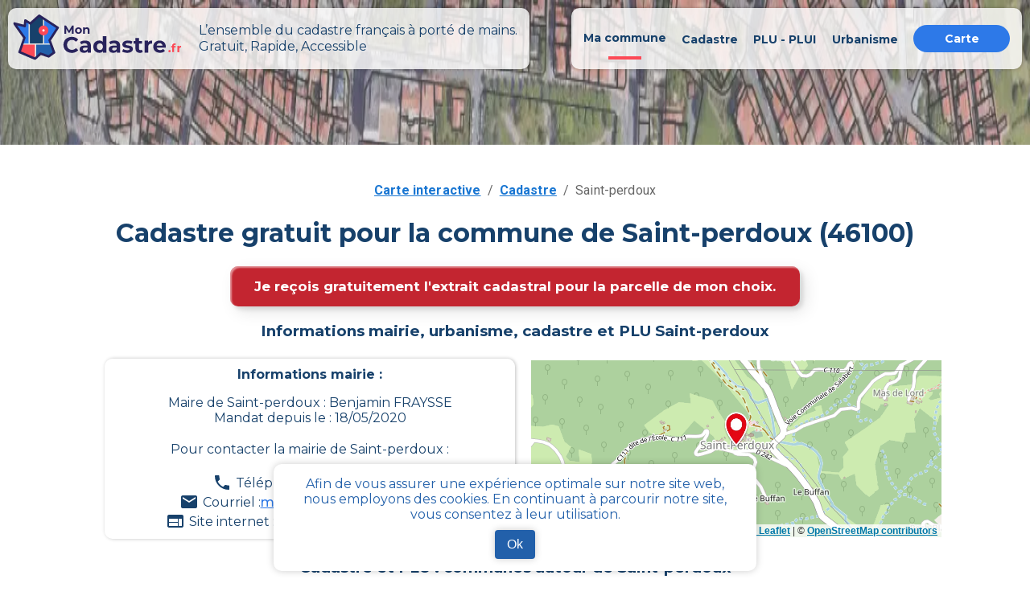

--- FILE ---
content_type: application/javascript; charset=UTF-8
request_url: https://mon-cadastre.fr/_next/static/chunks/pages/cadastre/%5BpostalCode%5D/%5BcityName%5D-2787c1d41f157a0b.js
body_size: 6640
content:
(self.webpackChunk_N_E=self.webpackChunk_N_E||[]).push([[232],{18087:function(e,n,t){(window.__NEXT_P=window.__NEXT_P||[]).push(["/cadastre/[postalCode]/[cityName]",function(){return t(2121)}])},81138:function(e,n,t){"use strict";var s=t(85893),r=t(86426),a=t.n(r);n.Z=function(e){let{btnType:n,btnContent:t,onClick:r,disabled:i,inactive:l,primary:o,secondary:c,square:d,fullWidth:u,cadastre:x,commune:m,isCongrat:h}=e,p="".concat(a().button);return o&&(p+=" ".concat(a().buttonPrimary)),c&&(p+=" ".concat(a().buttonSecondary)),d&&(p+=" ".concat(a().buttonSquare)),u&&(p+=" ".concat(a().buttonFullWidth)),i&&(p+=" ".concat(a().buttonDisabled)),h&&(p+=" ".concat(a().buttonCongrat)),"pro"===h&&(p+=" ".concat(a().buttonCongratPro)),"single"===h&&(p+=" ".concat(a().buttonCongratSingle)),l&&!o&&(p="".concat(a().button," ").concat(a().buttonInactive)),l&&o&&(p="".concat(a().button," ").concat(a().buttonPrimaryInactive)),x&&(p="".concat(a().buttonCadastre," ").concat(a().buttonSquare)),m&&(p="".concat(a().buttonCommune," ").concat(a().buttonSquare)),(0,s.jsx)("button",{className:p,type:n,onClick:r,disabled:i,children:t})}},30015:function(e,n,t){"use strict";var s=t(85893),r=t(9008),a=t.n(r);let i="/images/mon_cadastre_carte.png",l="mon cadastre carte";n.Z=function(e){let{description:n}=e;return(0,s.jsxs)(a(),{children:[(0,s.jsx)("meta",{name:"description",content:n},"desciption"),(0,s.jsx)("meta",{property:"og:type",content:"website"}),(0,s.jsx)("meta",{property:"og:site_name",content:"Mon cadastre"}),(0,s.jsx)("meta",{property:"og:description",content:n}),(0,s.jsx)("meta",{property:"og:image",content:i}),(0,s.jsx)("meta",{property:"og:image:alt",content:l}),(0,s.jsx)("meta",{property:"og:locale",content:"fr_FR"}),(0,s.jsx)("meta",{name:"twitter:card",content:"summary"}),(0,s.jsx)("meta",{name:"twitter:description",content:n}),(0,s.jsx)("meta",{name:"twitter:image",content:i}),(0,s.jsx)("meta",{name:"twitter:image:alt",content:l})]})}},72293:function(e,n,t){"use strict";var s=t(85893);t(67294);var r=t(93505),a=t(91606),i=t.n(a);n.Z=e=>{let{city:n,postalCode:t,children:a,noIntro:l}=e;return(0,s.jsxs)("div",{children:[(0,s.jsx)("div",{className:i().bgWrap,children:(0,s.jsx)(r.Z,{src:"/images/mon_cadastre_carte.webp",alt:"mon cadastre carte",title:"mon cadastre carte",width:700,height:600})}),(0,s.jsxs)("div",{className:i().container,children:[null!=l?l:(0,s.jsxs)(s.Fragment,{children:[(0,s.jsx)("h1",{children:"PLU, PLUI et Cadastre, les documents indispensables pour l’urbanisme"}),(0,s.jsxs)("p",{children:["Gr\xe2ce \xe0 ",(0,s.jsx)("b",{children:"mon-cadastre.fr"}),", retrouvez facilement des informations officielles sur le cadastre et les principaux documents d’urbanisme pour la commune",n&&t?" de ".concat(n.toUpperCase()," (").concat(t,")"):" qui vous int\xe9resse",". Renseignez-vous sur les documents d’urbanisme en vigueur, et obtenez simplement des informations sur la parcelle qui vous int\xe9resse. Apprenez \xe0 diff\xe9rencier le Plan Local d’Urbanisme, le Plan d’Occupation des Sols, la Carte Communal ou encore R\xe8glement National d’Urbanisme. En quelques clics seulement, vous serez en mesure d’obtenir un extrait du plan cadastral, et des informations sur les documents d’urbanisme en vigueur si ceux-ci sont disponibles. Ces informations sont indispensables en cas d’acquisition, de vente, de r\xe9alisation de travaux, ou de prospection immobili\xe8re, et sont disponibles publiquement."]})]}),a]})]})}},25969:function(e,n,t){"use strict";var s=t(85893),r=t(9008),a=t.n(r);n.Z=e=>{let{pageTitle:n,url:t,keywords:r}=e;return(0,s.jsxs)(a(),{children:[(0,s.jsx)("link",{rel:"canonical",href:t}),(0,s.jsx)("meta",{name:"keywords",content:r}),(0,s.jsx)("meta",{property:"og:url",content:t}),(0,s.jsx)("meta",{property:"og:title",content:n}),(0,s.jsx)("meta",{name:"twitter:title",content:n}),(0,s.jsx)("title",{children:n})]})}},22853:function(e,n,t){"use strict";t.d(n,{$s:function(){return r},lY:function(){return s}});let s=[{oldCity:"cherbourg-en-cotentin",newCity:"cherbourg-octeville"}],r=["03514922W0002"]},2121:function(e,n,t){"use strict";t.r(n),t.d(n,{__N_SSG:function(){return D},default:function(){return Cadastre}});var s=t(85893);t(37978);var r=t(41609),a=t.n(r),i=t(41664),l=t.n(i),o=t(84762),c=t(9255),d=t.n(c),cadastre_ContentOne=function(){let e=Math.floor(3*Math.random());return(0,s.jsxs)(s.Fragment,{children:[(0===e||3===e)&&(0,s.jsxs)("p",{children:["Le cadastre est l’",(0,s.jsx)("strong",{children:"ensemble des fichiers administratifs et des plans qui recensent l’ensemble des propri\xe9t\xe9s fiscales et administratives en France."}),(0,s.jsx)("br",{})," Concernant les terrains : le plan cadastral fait \xe9tat de ses limites, et renseigne son num\xe9ro unique de parcelle ainsi que sa section. ",(0,s.jsx)("br",{}),"Le plan cadastral d’une commune se compose de sections cadastrales d\xe9coup\xe9es dans certains cas en feuilles parcellaires et en lieux-dits, d’un tableau d’assemblage ou d’une mappe d’ensemble."]}),1===e&&(0,s.jsxs)("p",{children:["Le cadastre regroupe\xa0",(0,s.jsx)("strong",{children:"les documents produits par l’administration qui permettent d’identifier les parcelles et divisions fiscales"}),"\xa0et administratives en France depuis Napol\xe9on. Il se compose de plusieurs \xe9l\xe9ments dont le plan qui permet de d\xe9limiter le p\xe9rim\xe8tre de la parcelle, et l’identifiant unique de chaque parcelle qui est compos\xe9 de sa section parcellaire et de son num\xe9ro."]}),2===e&&(0,s.jsxs)("p",{children:["L’administration Fran\xe7aise produit les diff\xe9rents\xa0",(0,s.jsx)("strong",{children:"documents du Cadastre afin de recenser l’ensemble des propri\xe9t\xe9s sous un format cartographique"}),"\xa0clair, et permettant d’identifier les divisions administratives et fiscales. ",(0,s.jsx)("br",{}),"Pour chaque commune identifi\xe9e par un num\xe9ro INSEE, le cadastre se d\xe9compose en sections, elles-m\xeames subdivis\xe9es en parcelles qui sont identifiables par leur num\xe9ro unique."]}),(0,s.jsx)("a",{href:"https://mon-cadastre.fr/documents/exemple_fiche_synthese_parcelle.pdf",rel:"nofollow noreferrer",target:"_blank",className:d().downloadLink,children:"Cliquez ici pour consulter un exemple de fiche synth\xe9tique parcellaire gratuite."})]})},u=t(67294),cadastre_ContentThree=function(e){let{city:n=""}=e,t=Math.floor(3*Math.random()-.1);return(0,s.jsxs)(s.Fragment,{children:[(0===t||3===t)&&(0,s.jsxs)(s.Fragment,{children:[(0,s.jsxs)("h3",{children:["Ce que contient la fiche synth\xe9tique, pour la parcelle de votre choix \xe0 ",n,", que nous mettons gratuitement \xe0 votre disposition :"]}),(0,s.jsxs)("ul",{children:[(0,s.jsxs)("li",{children:["Un visuel de la parcelle s\xe9lectionn\xe9e sur le plan cadastral de ",n,"."]}),(0,s.jsx)("li",{children:"L’adresse postale de la parcelle."}),(0,s.jsxs)("li",{children:["L’identifiant parcellaire (num\xe9ro unique), compos\xe9 du code Insee de ",n,", du pr\xe9fixe, de la section et du num\xe9ro."]}),(0,s.jsx)("li",{children:"La surface cadastrale de la parcelle, en m\xb2?"}),(0,s.jsx)("li",{children:"La surface b\xe2tie estim\xe9e de la parcelle, calcul\xe9e en fonction de la taille des b\xe2timents qui la composent, s’il y a des b\xe2timents."}),(0,s.jsx)("li",{children:"La surface libre de construction au sol."}),(0,s.jsx)("li",{children:"Si disponible : la zone et sous-zone de la parcelle sur le PLU (plan local d’Urbanisme) de la commune."})]})]}),1===t&&(0,s.jsxs)(s.Fragment,{children:[(0,s.jsxs)("h3",{children:["La fiche synth\xe9tique mon-cadastre.fr pour la parcelle que vous aurez s\xe9lectionn\xe9 dans la commune de ",n,", vous permets de consulter gratuitement les informations suivantes :"]}),(0,s.jsxs)("ul",{children:[(0,s.jsxs)("li",{children:["Une vue a\xe9rienne de la parcelle s\xe9lectionn\xe9e \xe0 \xa0",n,"."]}),(0,s.jsx)("li",{children:"L’adresse connue de la parcelle."}),(0,s.jsxs)("li",{children:["Le num\xe9ro unique de la parcelle qui se compose du num\xe9ro Insee de ",n,", des lettres de la section cadastrale et du num\xe9ro de parcelle."]}),(0,s.jsx)("li",{children:"La surface de la parcelle renseign\xe9e sur le cadastre."}),(0,s.jsx)("li",{children:"’emprise au sol des constructions pr\xe9sentes sur la parcelle."}),(0,s.jsx)("li",{children:"La surface de jardin, sans construction de la parcelle."}),(0,s.jsx)("li",{children:"Dans la mesure de la disponibilit\xe9 de l’information : le zonage PLU ou PLUI de la ville."})]})]}),2===t&&(0,s.jsxs)(s.Fragment,{children:[(0,s.jsxs)("h3",{children:["Sur mon-cadastre.fr nous mettons \xe0 disposition gratuitement une fiche d’information synth\xe9tique de votre parcelle sur la commune de ",n," qui comprend :"]}),(0,s.jsxs)("ul",{children:[(0,s.jsxs)("li",{children:["Un extrait du plan cadastral de la parcelle s\xe9lectionn\xe9e \xe0 ",n,"."]}),(0,s.jsx)("li",{children:"L\xa0adresse postale identifi\xe9e."}),(0,s.jsxs)("li",{children:["Le num\xe9ro Insee de ",n,", ainsi que les informations permettant de reconstituer l’identifiant de la parcelle : sa section et son num\xe9ro."]}),(0,s.jsx)("li",{children:"La surface en m\xb2 de la parcelle sur la base cadastrale."}),(0,s.jsx)("li",{children:"La surface couverte par du b\xe2ti sur la parcelle"}),(0,s.jsx)("li",{children:"La surface non b\xe2tie sur la parcelle."}),(0,s.jsx)("li",{children:"Lorsque cela est possible le r\xe8glement du PLU avec mention du zonage et sous-zonage de la parcelle."})]})]})]})},cadastre_ContentTwo=function(){let e=Math.floor(3*Math.random()-.1);return(0,s.jsxs)(s.Fragment,{children:[(0===e||3===e)&&(0,s.jsxs)("p",{children:["Pour ",(0,s.jsx)("strong",{children:"obtenir un plan cadastral gratuitement"}),",\xa0","il faut s’adresser aux services d'urbanisme de la mairie\nde la commune.",(0,s.jsx)("br",{})," Chaque commune fran\xe7aise a pour charge de tenir, \xe0 jour, le cadastre de son territoire. Le plan cadastral est subdivis\xe9 en sections et en lieux-dits. Une section peut comporter une ou plusieurs feuilles parcellaires.",(0,s.jsx)("br",{}),(0,s.jsxs)("strong",{children:[(0,s.jsx)(l(),{href:"/",passHref:!0,children:"mon-cadastre.fr"}),"\xa0 vous propose de recevoir, gratuitement et directement par e-mail, une fiche synth\xe8se avec toutes les informations cadastrales sur la parcelle de votre choix."]})]}),1===e&&(0,s.jsxs)("p",{children:["En s’adressant aux services fiscaux de sa commune il est possible",(0,s.jsx)("strong",{children:"\xa0 d’obtenir gratuitement un plan cadastral"}),",\xa0 Chaque administration locale a pour responsabilit\xe9 de maintenir \xe0 jour le document cadastral de son p\xe9rim\xe8tre. Chaque section cadastrale est compos\xe9e d’une multitude de parcelles. de la commune.",(0,s.jsx)("br",{}),(0,s.jsxs)("strong",{children:["avec \xa0",(0,s.jsx)(l(),{href:"/",passHref:!0,children:"mon-cadastre.fr"}),",\xa0 vous pouvez recevoir en quelques clics, compl\xe8tement gratuitement, une fiche cadastrale simple avec toutes les informations indispensables pour vos projets : vendre, acheter ou faire des travaux."]})]}),2===e&&(0,s.jsxs)("p",{children:["Le \xa0",(0,s.jsx)("strong",{children:"cadastre est disponible gratuitement"}),",\xa0 dans la mairie de votre commune, ou aupr\xe8s des services des imp\xf4ts locaux. Il revient \xe0 ces administrations de maintenir \xe0 jour les diff\xe9rents documents du cadastre que sont : le plan cadastral, sa matrice et l’ensemble des num\xe9ros de parcelles.",(0,s.jsx)("br",{}),(0,s.jsxs)("strong",{children:["La solution la plus simple reste \xa0",(0,s.jsx)(l(),{href:"/",passHref:!0,children:"mon-cadastre.fr"}),"\xa0!"]}),(0,s.jsx)("br",{}),"Gr\xe2ce \xe0 la plateforme\xa0",(0,s.jsx)("strong",{children:"100% gratuite, t\xe9l\xe9chargez en quelques clics votre fiche synth\xe9tique reprenant les informations de la parcelle qui vous int\xe9resse."})]})]})},x=t(77236),m=t(3874),h=t(21318);function CityAroundCard(e){let{city:n}=e;return(0,s.jsx)(s.Fragment,{children:(0,s.jsxs)("div",{className:d().cityCard,children:[(0,s.jsx)(l(),{href:"/cadastre-".concat(n.postalCode,"-").concat((0,m.Z)(n.city)),passHref:!0,children:(0,s.jsx)("strong",{children:"".concat((0,h.fm)(n.city)," (").concat(n.postalCode,")")})}),(0,s.jsx)("p",{children:"Distance : ".concat(parseFloat(n.distance).toFixed(2)," km")}),n.infoMairie&&(0,s.jsxs)(s.Fragment,{children:[(0,s.jsx)("p",{children:"Superficie : ".concat(n.infoMairie.area," km\xb2")}),(0,s.jsx)("p",{children:"Population : ".concat((0,h.ad)(n.infoMairie.population))})]})]})})}function CitiesAroundListContainer(e){let{citiesAroundList:n,capitalizeCity:t}=e;return(0,s.jsxs)("div",{className:d().citiesAround,children:[(0,s.jsxs)("h3",{children:["Cadastre et PLU : communes autour de ",t]}),(0,s.jsx)("div",{className:d().citiesAroundContent,children:n?n.map(e=>(0,s.jsx)(CityAroundCard,{city:e},(0,x.x0)())):(0,s.jsx)("p",{children:"Non disponible"})})]})}var p=t(72882),j=t(7906),f=t(53184),b=t(53816),g=t(53252),_=t(295),v=t(25934);function Dvf(e){let{datas:n,city:t,postalCode:r}=e;return(0,s.jsx)(s.Fragment,{children:!a()(n)&&(0,s.jsxs)("div",{className:d().basicTableContainer,children:[(0,s.jsxs)("h3",{children:["Les derniers biens vendus sur la commune de ",t," (",r,")"]}),(0,s.jsx)("div",{className:d().content,children:(0,s.jsx)(p.Z,{children:(0,s.jsxs)(j.Z,{size:"small",children:[(0,s.jsx)(f.Z,{children:(0,s.jsxs)(b.Z,{children:[(0,s.jsx)(g.Z,{children:"Parcelle ID"}),(0,s.jsx)(g.Z,{children:"Date de mutation"}),(0,s.jsx)(g.Z,{children:"Valeur"}),(0,s.jsx)(g.Z,{children:"Adresse"}),(0,s.jsx)(g.Z,{children:"Superficie"}),(0,s.jsx)(g.Z,{children:"Type mutation"}),(0,s.jsx)(g.Z,{children:"Type local"}),(0,s.jsx)(g.Z,{children:"Nbre de pi\xe8ces"})]})}),(0,s.jsx)(_.Z,{children:n.map(e=>(0,s.jsxs)(b.Z,{children:[(0,s.jsx)(g.Z,{children:e.plotId}),(0,s.jsx)(g.Z,{children:(0,h.vc)(e.mutationDate)}),(0,s.jsx)(g.Z,{children:(0,h.eG)(e.value)}),(0,s.jsx)(g.Z,{children:e.address}),(0,s.jsx)(g.Z,{children:e.surface}),(0,s.jsx)(g.Z,{children:e.mutationType}),(0,s.jsx)(g.Z,{children:e.localType}),(0,s.jsx)(g.Z,{children:e.roomCount})]},(0,v.Z)()))})]})})})]})})}function EnvironmentalInfoContainer(e){let{environmentalInfo:n}=e;return(0,s.jsxs)("div",{className:d().environmental,children:[(0,s.jsx)("h3",{children:"Information environnementale"}),(0,s.jsx)("ul",{children:Object.keys(n).map(e=>(0,s.jsxs)("li",{children:[(0,s.jsxs)("strong",{children:[e," : "]}),n[e]]},(0,v.Z)()))})]})}var C=t(5152),y=t.n(C);let Z=y()(()=>Promise.all([t.e(269),t.e(868)]).then(t.bind(t,4868)),{loadableGenerated:{webpack:()=>[4868]},ssr:!1});var w=t(50891),L=t(11145),q=t(14210);function InfoMairieContainer(e){let{infoMairie:n,capitalizeCity:t}=e;return(0,s.jsxs)(s.Fragment,{children:[(0,s.jsxs)("h3",{children:["Informations mairie, urbanisme, cadastre et PLU ",t]}),(0,s.jsxs)("div",{className:d().infoMairie,children:[(0,s.jsxs)("div",{className:d().infoMairieText,children:[(0,s.jsx)("h3",{children:"Informations mairie :"}),(0,s.jsx)("p",{children:"Maire de ".concat(t," : ").concat(null==n?void 0:n.mayorFirstName," ").concat(null==n?void 0:n.mayorLastName)}),(0,s.jsx)("p",{children:"Mandat depuis le : ".concat(null==n?void 0:n.mayorStartMandat)}),(0,s.jsxs)("p",{className:d().mairieContactTitle,children:["Pour contacter la mairie de ",t," :"]}),(0,s.jsxs)("p",{children:[(0,s.jsx)(L.Z,{})," ","T\xe9l\xe9phone : ".concat(null==n?void 0:n.phone)]}),(null==n?void 0:n.contact)&&(0,s.jsxs)(s.Fragment,{children:[(0,s.jsxs)("p",{children:[(0,s.jsx)(w.Z,{}),"Courriel :"," ",(0,s.jsx)("a",{href:"mailto:".concat(null==n?void 0:n.contact),rel:"nofollow noreferrer",target:"_blank",children:null==n?void 0:n.contact})]}),(null==n?void 0:n.website)&&(0,s.jsxs)("p",{children:[(0,s.jsx)(q.Z,{})," Site internet :"," ",(0,s.jsx)("a",{href:null==n?void 0:n.website,rel:"nofollow noreferrer",target:"_blank",children:null==n?void 0:n.website})]})]})]}),(null==n?void 0:n.lat)&&(null==n?void 0:n.lng)&&(0,s.jsx)(Z,{position:[null==n?void 0:n.lat,null==n?void 0:n.lng]})]})]})}function LandUseDataContainer(e){let{landUseData:n,capitalizeCity:t}=e;return(0,s.jsxs)("div",{className:d().landData,children:[(0,s.jsxs)("h3",{children:["Donn\xe9es sur l’utilisation des terrains de ",t]}),(0,s.jsxs)("ul",{children:[(0,s.jsxs)("li",{children:[(0,s.jsx)("strong",{children:"Surface : "}),n.area]}),(0,s.jsxs)("li",{children:[(0,s.jsx)("strong",{children:"Zones Urbanisees (ha) : "}),n.zonesUrbaniseesHa]}),(0,s.jsxs)("li",{children:[(0,s.jsx)("strong",{children:"Zone Decharge Chantier (ha) : "}),n.zoneDechargeChantierHa]}),(0,s.jsxs)("li",{children:[(0,s.jsx)("strong",{children:"Cultures Permanents (ha) : "}),n.culturesPermanentsHa]}),(0,s.jsxs)("li",{children:[(0,s.jsx)("strong",{children:"Prairies (ha) : "}),n.prairiesHa]}),(0,s.jsxs)("li",{children:[(0,s.jsx)("strong",{children:"Zine Agricole Heterogene (ha) : "}),n.zineAgricoleHeterogeneHa]}),(0,s.jsxs)("li",{children:[(0,s.jsx)("strong",{children:"Forets (ha) : "}),n.foretsHa]}),(0,s.jsxs)("li",{children:[(0,s.jsx)("strong",{children:"Zones Humides Cotieres (ha) : "}),n.zonesHumidesCotieresHa]}),(0,s.jsxs)("li",{children:[(0,s.jsx)("strong",{children:"Zones Humides Interieures (ha) : "}),n.zonesHumidesInterieuresHa]}),(0,s.jsxs)("li",{children:[(0,s.jsx)("strong",{children:"Eaux Continentales (ha) : "}),n.eauxContinentalesHa]}),(0,s.jsxs)("li",{children:[(0,s.jsx)("strong",{children:"Eaux Maritimes (ha) : "}),n.eauxMaritimesHa]})]})]})}var N=t(22853);function LastBuildingPermitsTable(e){let{lastBuildingPermits:n}=e,t=(0,u.useCallback)(()=>{let e=n.map(e=>N.$s.includes(e.numeroAutorisation)?{...e,denominationDemandeur:"SOCIETE CIVILE IMMOBILIERE"}:e);return e},[n]);return(0,s.jsxs)("div",{className:d().basicTableContainer,children:[(0,s.jsx)("h3",{children:"Autorisations d’Urbanisme d\xe9livr\xe9es"}),(0,s.jsx)("div",{className:d().content,children:(0,s.jsx)(p.Z,{children:(0,s.jsxs)(j.Z,{size:"small",children:[(0,s.jsx)(f.Z,{children:(0,s.jsxs)(b.Z,{children:[(0,s.jsx)(g.Z,{children:"Num\xe9ro d’autorisation"}),(0,s.jsx)(g.Z,{children:"Type"}),(0,s.jsx)(g.Z,{children:"Type d’autorisation"}),(0,s.jsx)(g.Z,{children:"Date d’autorisation"}),(0,s.jsx)(g.Z,{children:"D\xe9nomination Demandeur"})]})}),(0,s.jsx)(_.Z,{children:t().map(e=>(0,s.jsxs)(b.Z,{children:[(0,s.jsx)(g.Z,{children:e.numeroAutorisation}),(0,s.jsx)(g.Z,{children:e.typologie}),(0,s.jsx)(g.Z,{children:e.typeAutorisation}),(0,s.jsx)(g.Z,{children:e.dateReelleAutorisation?(0,h.vc)(e.dateReelleAutorisation):" - "}),(0,s.jsx)(g.Z,{children:e.denominationDemandeur})]},(0,v.Z)()))})]})})})]})}function SummaryAccountingBalanceContainer(e){let{summaryAccountingBalance:n}=e;return(0,s.jsxs)("div",{className:d().summaryAccounting,children:[(0,s.jsx)("h3",{children:"Balance comptable et donn\xe9es financi\xe8res"}),(0,s.jsxs)("div",{children:[(0,s.jsxs)("ul",{children:[(0,s.jsxs)("li",{children:[(0,s.jsx)("strong",{children:"Nombre de comptes \xe9tudi\xe9s : "}),null==n?void 0:n.bankAccountsTotal]}),(0,s.jsxs)("li",{children:[(0,s.jsx)("strong",{children:"Solde d\xe9biteur total calcul\xe9 : "}),null==n?void 0:n.debitTotal]}),(0,s.jsxs)("li",{children:[(0,s.jsx)("strong",{children:"Solde cr\xe9diteur total calcul\xe9 : "}),null==n?void 0:n.creditTotal]}),(0,s.jsxs)("li",{children:[(0,s.jsx)("strong",{children:"R\xe9sultat : "}),null==n?void 0:n.resultat]})]}),(null==n?void 0:n.result)&&(0,s.jsx)("p",{children:null==n?void 0:n.result})]})]})}var P=t(81138),T=t(93505),I=t(30015),A=t(72293),M=t(12963),S=t(23795),k=t(15861),F=t(11163);function NextBreadcrumbs(e){let{city:n}=e,t=(0,F.useRouter)(),r=u.useMemo(function(){let e=t.asPath.split("?")[0],s=e.split("/",1)[1];return[{href:"/",text:"Carte interactive"},{href:"/cadastre",text:"Cadastre"},{href:"/"+s,text:n}]},[t.asPath]);return(0,s.jsx)(M.Z,{children:r.map((e,n)=>(0,u.createElement)(Crumb,{...e,key:(0,v.Z)(),last:n===r.length-1}))})}function Crumb(e){let{text:n,href:t,last:r=!1}=e;return r?(0,s.jsx)(k.Z,{children:n}):(0,s.jsx)(S.Z,{href:t,children:n})}var U=t(25969),z=t(62699),D=!0;function Cadastre(e){let{params:n}=e,{isLoading:t}=(0,o.CG)(z.lk),{city:r="",postalCode:i="",canonicalPostalCode:c="",infoMairie:u,citiesAroundList:x,dvf:m,landUseData:p,lastBuildingPermits:j,environmentalInfo:f,summaryAccountingBalance:b}=n,g=(0,h.fm)(r);return t&&o.ZP.dispatch(z.A.hide()),(0,s.jsxs)(s.Fragment,{children:[(0,s.jsx)(U.Z,{pageTitle:"Tout le cadastre simple et gratuit - ".concat(g," - MonCadastre.fr"),url:"".concat("https://mon-cadastre.fr","/cadastre-").concat(null!=c?c:i,"-").concat(r),keywords:"cadastre, cadastral, commune, parcelle, plan, section, urbanisme"}),(0,s.jsx)(I.Z,{description:(()=>{switch(Math.floor(3*Math.random())){case 1:return"PLU (plan local d’urbanisme), informations officielles sur le cadastre et les documents d’urbanisme pour la commune ".concat(r," fournies par mon-cadastre.fr");case 2:return"Donn\xe9es et documents officiels comme le PLU (plan local d’urbanisme) pour la commune ".concat(r," gr\xe2ce \xe0 mon-cadastre.fr");default:return"Retrouvez les informations gouvernementales de votre commune ".concat(r," ainsi que ses documents d'urbanisme et le PLU (plan local d’urbanisme) gratuitement sur mon-cadastre.fr")}})()}),r&&i?(0,s.jsx)(A.Z,{noIntro:!0,children:(0,s.jsxs)("div",{className:d().cadastre,children:[(0,s.jsx)(NextBreadcrumbs,{city:g}),(0,s.jsx)("h1",{children:"Cadastre gratuit pour la commune de ".concat(g," (").concat(i,")")}),(0,s.jsx)(l(),{href:"/",passHref:!0,legacyBehavior:!0,children:(0,s.jsx)(P.Z,{btnType:"button",btnContent:"Je re\xe7ois gratuitement l'extrait cadastral pour la parcelle de mon choix.",cadastre:!0})}),!a()(u)&&(0,s.jsx)(InfoMairieContainer,{infoMairie:u,capitalizeCity:g}),(0,s.jsx)(CitiesAroundListContainer,{citiesAroundList:x,capitalizeCity:g}),!a()(f)&&(0,s.jsx)(EnvironmentalInfoContainer,{environmentalInfo:f}),!a()(j)&&(0,s.jsx)(LastBuildingPermitsTable,{lastBuildingPermits:j}),(0,s.jsx)(Dvf,{datas:m,city:g,postalCode:i}),!a()(p)&&(0,s.jsx)(LandUseDataContainer,{landUseData:p,capitalizeCity:g}),!a()(p)&&(0,s.jsx)(SummaryAccountingBalanceContainer,{summaryAccountingBalance:b}),(0,s.jsx)(cadastre_ContentOne,{}),(0,s.jsxs)("h2",{children:["Comment obtenir gratuitement le cadastre de\xa0",g," ?"]}),(0,s.jsxs)("div",{className:d().howToContent,children:[(0,s.jsx)(cadastre_ContentTwo,{}),(0,s.jsxs)("figure",{children:[(0,s.jsx)(T.Z,{src:"/images/mon_cadastre_urbanease_exemple_cadastre.webp",alt:"mon cadastre urbanease exemple cadastre",title:"mon cadastre urbanease exemple cadastre",width:575,height:310,unoptimized:!0}),(0,s.jsxs)("figcaption",{children:[(0,s.jsx)("strong",{children:(0,s.jsx)("a",{href:"https://urbanease.io",rel:"nofollow noreferrer",target:"_blank",children:"Urbanease"})}),"\n                            propose un acc\xe8s interactif simplifi\xe9 \xe0 l'ensemble\n                            du cadastre fran\xe7ais"]})]})]}),(0,s.jsx)(cadastre_ContentThree,{city:g}),(0,s.jsx)("h3",{children:"Textes de loi\xa0importants concernant le cadastre :"}),(0,s.jsxs)("ul",{className:d().lawLinks,children:[(0,s.jsx)("li",{children:(0,s.jsx)("a",{href:"https://www.legifrance.gouv.fr/loda/id/JORFTEXT000000686267/",rel:"nofollow noreferrer",target:"_blank",children:"https://www.legifrance.gouv.fr/loda/id/JORFTEXT000000686267/"})}),(0,s.jsx)("li",{children:(0,s.jsx)("a",{href:"https://www.legifrance.gouv.fr/codes/article_lc/LEGIARTI000036588629/",rel:"nofollow noreferrer",target:"_blank",children:"https://www.legifrance.gouv.fr/codes/article_lc/LEGIARTI000036588629/"})}),(0,s.jsx)("li",{children:(0,s.jsx)("a",{href:"https://www.legifrance.gouv.fr/codes/id/LEGISCTA000006180153/",rel:"nofollow noreferrer",target:"_blank",children:"https://www.legifrance.gouv.fr/codes/id/LEGISCTA000006180153/"})})]})]})}):(0,s.jsx)("h1",{children:"Pas de donn\xe9es"})]})}},3874:function(e,n,t){"use strict";function cityNameParser(e){return e?e.trim().toLowerCase().replace("œ","oe").split(" ").join("-").split("'").join("-").replace(/-ste-/g,"-sainte-").replace(/^ste-/g,"sainte-").replace(/-st-/g,"-saint-").replace(/^st-/g,"saint-").replace(" ","-").normalize("NFD").replace(/[\u0300-\u036f]/g,""):null}t.d(n,{Z:function(){return cityNameParser}})},86426:function(e){e.exports={button:"button_button__H7p_N",buttonInactive:"button_buttonInactive__gd8KA",buttonCongrat:"button_buttonCongrat__rXgAN",buttonCongratPro:"button_buttonCongratPro__Mgq8i",buttonCongratSingle:"button_buttonCongratSingle__yH2e_",buttonPrimary:"button_buttonPrimary__pKHkw",buttonPrimaryInactive:"button_buttonPrimaryInactive__UXlnl",buttonSecondary:"button_buttonSecondary__1LAoF",buttonSecondaryInactive:"button_buttonSecondaryInactive__l9aGC",buttonSquare:"button_buttonSquare__OW7o3",buttonFullWidth:"button_buttonFullWidth__X7Ngu",buttonDisabled:"button_buttonDisabled__VCgxZ",buttonCadastre:"button_buttonCadastre__T9eID",buttonCommune:"button_buttonCommune__uUi1M"}},9255:function(e){e.exports={cadastre:"Cadastre_cadastre__TUxXe",infoMairie:"Cadastre_infoMairie__B11pz",infoMairieText:"Cadastre_infoMairieText__Sp9w_",mairieContactTitle:"Cadastre_mairieContactTitle__tE42O",citiesAround:"Cadastre_citiesAround__Hu3Bd",citiesAroundContent:"Cadastre_citiesAroundContent__DFN_1",cityCard:"Cadastre_cityCard__Qh9HB",howToContent:"Cadastre_howToContent__o4gi2",environmental:"Cadastre_environmental__oSpU_",basicTableContainer:"Cadastre_basicTableContainer__LxyqR",content:"Cadastre_content__HYMrA",landData:"Cadastre_landData__m1MZv",summaryAccounting:"Cadastre_summaryAccounting__k4_b0",downloadLink:"Cadastre_downloadLink__4rsEX",lawLinks:"Cadastre_lawLinks__CGj6Z"}},91606:function(e){e.exports={container:"NavPage_container__tdyYQ",image:"NavPage_image__8sE1V",bgWrap:"NavPage_bgWrap__PkfF9"}}},function(e){e.O(0,[797,990,939,774,888,179],function(){return e(e.s=18087)}),_N_E=e.O()}]);

--- FILE ---
content_type: application/javascript; charset=UTF-8
request_url: https://mon-cadastre.fr/_next/static/chunks/c16184b3-7b4dde02ae339761.js
body_size: -342
content:
"use strict";(self.webpackChunk_N_E=self.webpackChunk_N_E||[]).push([[976],{59417:function(c,e,n){n.d(e,{WV2:function(){return a}});let a={prefix:"fas",iconName:"exclamation",icon:[128,512,[10069,10071,61738],"21","M96 64c0-17.7-14.3-32-32-32S32 46.3 32 64l0 256c0 17.7 14.3 32 32 32s32-14.3 32-32L96 64zM64 480a40 40 0 1 0 0-80 40 40 0 1 0 0 80z"]}}}]);

--- FILE ---
content_type: application/javascript; charset=UTF-8
request_url: https://mon-cadastre.fr/_next/static/gEmPMuotb1xHslfY2jVUV/_buildManifest.js
body_size: 160
content:
self.__BUILD_MANIFEST=function(s,c,a,t,e,d,f,i){return{__rewrites:{afterFiles:[],beforeFiles:[],fallback:[]},"/":["static/chunks/c16184b3-7b4dde02ae339761.js",s,c,a,t,e,"static/chunks/923-d763ceb070006453.js",d,"static/css/126944db97007d43.css","static/chunks/pages/index-cd6ade8f57e2915b.js"],"/404":["static/css/9f792a727b88d916.css","static/chunks/pages/404-4fc2d03908d09525.js"],"/_error":["static/chunks/pages/_error-27e8dd6ee4f94f8f.js"],"/backoffice":[s,c,a,t,f,"static/css/1d2280a3a229a985.css","static/chunks/pages/backoffice-3ac4da74bacb8d9c.js"],"/backoffice/leads":[s,c,a,t,e,f,"static/chunks/577-b8281cfbfab455a7.js",d,"static/css/8ddf9019f2682e14.css","static/chunks/pages/backoffice/leads-0996885b9c2eeaef.js"],"/cadastre":[s,"static/css/86d3e85100a04e04.css","static/chunks/pages/cadastre-6dbac505d2c935cd.js"],"/cadastre/[postalCode]/[cityName]":[s,a,"static/chunks/939-818b2b67a3a67992.js","static/css/6d374f833a3801fb.css","static/chunks/pages/cadastre/[postalCode]/[cityName]-2787c1d41f157a0b.js"],"/commune":[s,c,"static/chunks/859-09ab3e8ed60ed056.js","static/css/6721605eca73bdbb.css","static/chunks/pages/commune-aa5782c71d82bdd3.js"],"/contact":[s,c,a,t,"static/css/3a99ba1d6b309cd2.css","static/chunks/pages/contact-4a05938e961d173e.js"],"/hors-couverture":["static/css/cdc28d1764f7c903.css","static/chunks/pages/hors-couverture-326034ebb18338ad.js"],"/plu":[i,"static/chunks/pages/plu-f5ad9c3e14ab6f92.js"],"/urbanisme":[i,"static/chunks/pages/urbanisme-3515aca3a67af1f5.js"],sortedPages:["/","/404","/_app","/_error","/backoffice","/backoffice/leads","/cadastre","/cadastre/[postalCode]/[cityName]","/commune","/contact","/hors-couverture","/plu","/urbanisme"]}}("static/chunks/797-865b61a18bfc02a5.js","static/chunks/135-823cc75f6c25b347.js","static/chunks/990-97d6059aa73979c7.js","static/chunks/657-b6fed2cb6866b654.js","static/chunks/478-43b0f24a59d7b8ae.js","static/chunks/756-1759c876485ad978.js","static/chunks/881-af2da216d8da24cc.js","static/css/5ae4f3dc4a4da268.css"),self.__BUILD_MANIFEST_CB&&self.__BUILD_MANIFEST_CB();

--- FILE ---
content_type: application/javascript; charset=UTF-8
request_url: https://mon-cadastre.fr/_next/static/chunks/756-1759c876485ad978.js
body_size: 2852
content:
(self.webpackChunk_N_E=self.webpackChunk_N_E||[]).push([[756],{66314:function(e,a,n){"use strict";n.d(a,{Z:function(){return useBuyingBudgetTypologies}});var o=n(11163),t=n(67294),l=n(9095),r=n(6843),i=n(94778),s=n(50974),u=n(84762);function useBuyingBudgetTypologies(){let e=(0,o.useRouter)(),{isLogged:a}=(0,u.CG)(l.oH),n=(0,u.TL)(),{buyingBudgetTypologies:d}=(0,u.CG)(r.RF);return(0,t.useEffect)(()=>{"/backoffice/leads"===e.pathname?a&&n((0,i.SH)()):null===d.result&&d.apiStatus!==s.e.REJECTED&&n((0,i.SH)())},[]),{buyingBudgetTypologies:d}}},46762:function(e,a,n){"use strict";n.d(a,{Z:function(){return useBuyingCategories}});var o=n(11163),t=n(67294),l=n(9095),r=n(6843),i=n(94778),s=n(50974),u=n(84762);function useBuyingCategories(){let e=(0,o.useRouter)(),{isLogged:a}=(0,u.CG)(l.oH),n=(0,u.TL)(),{buyingCategories:d}=(0,u.CG)(r.RF);return(0,t.useEffect)(()=>{"/backoffice/leads"===e.pathname?a&&n((0,i._N)()):null===d.result&&d.apiStatus!==s.e.REJECTED&&n((0,i._N)())},[]),{buyingCategories:d}}},80217:function(e,a,n){"use strict";n.d(a,{Z:function(){return usePropertyTypology}});var o=n(11163),t=n(67294),l=n(9095),r=n(6843),i=n(94778),s=n(50974),u=n(84762);function usePropertyTypology(){let e=(0,o.useRouter)(),{isLogged:a}=(0,u.CG)(l.oH),n=(0,u.TL)(),{propertyTypologies:d}=(0,u.CG)(r.RF);return(0,t.useEffect)(()=>{"/backoffice/leads"===e.pathname?a&&n((0,i.IV)()):null===d.result&&d.apiStatus!==s.e.REJECTED&&n((0,i.IV)())},[]),{propertyTypologies:d}}},6657:function(e,a,n){"use strict";n.d(a,{Z:function(){return useReasons}});var o=n(11163),t=n(67294),l=n(9095),r=n(6843),i=n(94778),s=n(50974),u=n(84762);function useReasons(e){let a=(0,o.useRouter)(),{isLogged:n}=(0,u.CG)(l.oH),d=(0,u.TL)(),{reasons:p,reasonsByOperationId:c}=(0,u.CG)(r.RF);return(0,t.useEffect)(()=>{"/backoffice/leads"===a.pathname?n&&d((0,i.su)()):(null!==p.result||p.apiStatus===s.e.REJECTED||e||d((0,i.su)()),e&&d((0,i.iH)({idIri:e})))},[e]),{reasons:p,reasonsByOperationId:c}}},88757:function(e,a,n){"use strict";n.d(a,{Z:function(){return useSubReasons}});var o=n(11163),t=n(67294),l=n(9095),r=n(6843),i=n(94778),s=n(59437),u=n(50974),d=n(84762);function useSubReasons(e){let a=(0,o.useRouter)(),{isLogged:n}=(0,d.CG)(l.oH),p=(0,d.TL)(),{subReasons:c}=(0,d.CG)(r.RF),[_,g]=(0,t.useState)("");return(0,t.useEffect)(()=>{if("/backoffice/leads"===a.pathname)n&&p((0,i.qI)());else{var o;let a=e&&e("reason");g(null!==(o=e&&e("reason"))&&void 0!==o?o:""),a&&s.a.includes(a)&&a!==_&&c.apiStatus!==u.e.REJECTED&&p((0,i._z)({idIri:a}))}},[e&&e("reason")]),{subReasons:c,reason:_}}},14698:function(e,a,n){"use strict";n.d(a,{Z:function(){return useSubmitterTypologies}});var o=n(11163),t=n(67294),l=n(9095),r=n(6843),i=n(94778),s=n(50974),u=n(84762);function useSubmitterTypologies(){let e=(0,o.useRouter)(),{isLogged:a}=(0,u.CG)(l.oH),n=(0,u.TL)(),{submitterTypologies:d}=(0,u.CG)(r.RF);return(0,t.useEffect)(()=>{"/backoffice/leads"===e.pathname?a&&n((0,i.d0)()):null===d.result&&d.apiStatus!==s.e.REJECTED&&n((0,i.d0)())},[]),{submitterTypologies:d}}},82114:function(e,a,n){"use strict";n.d(a,{Z:function(){return useWorkAreaTypologies}});var o=n(11163),t=n(67294),l=n(9095),r=n(6843),i=n(94778),s=n(50974),u=n(84762);function useWorkAreaTypologies(){let e=(0,o.useRouter)(),{isLogged:a}=(0,u.CG)(l.oH),n=(0,u.TL)(),{WorkAreaTypologies:d}=(0,u.CG)(r.RF);return(0,t.useEffect)(()=>{"/backoffice/leads"===e.pathname?a&&n((0,i.E9)()):null===d.result&&d.apiStatus!==s.e.REJECTED&&n((0,i.E9)())},[]),{WorkAreaTypologies:d}}},19999:function(e,a,n){"use strict";var o=n(85893),t=n(91050),l=n(88774),r=n(36872),i=n(94054),s=n(56815),u=n(77236),d=n(47037),p=n.n(d);a.Z=function(e){let{defaultValue:a="",label:n,value:d,name:c,nameKey:_="value",valueKey:g="value",handleChange:y,items:m,error:f,helperText:h,fullWidth:x,className:v,labelClassName:b}=e;return(0,o.jsxs)(i.Z,{variant:"outlined",error:f,fullWidth:x,children:[(0,o.jsx)("label",{className:b,children:n}),(0,o.jsx)(t.Z,{defaultValue:a,name:c,value:d,onChange:y,className:v,children:m&&m.map(e=>p()(e)?(0,o.jsx)(l.Z,{value:e,control:(0,o.jsx)(r.Z,{sx:{padding:"4px 9px !important"}}),label:e},(0,u.x0)()):(0,o.jsx)(l.Z,{value:e[g],control:(0,o.jsx)(r.Z,{sx:{padding:"4px 9px !important"}}),label:e[_]},(0,u.x0)()))}),f&&(0,o.jsx)(s.Z,{children:h})]})}},93847:function(e,a,n){"use strict";var o=n(85893),t=n(94054),l=n(56815),r=n(33841),i=n(55819),s=n(71683),u=n(77236),d=n(47037),p=n.n(d);a.Z=function(e){let{hasNoValue:a=!1,noValueText:n="",label:d,value:c,name:_,nameKey:g="value",valueKey:y="value",handleChange:m,items:f,error:h,helperText:x,disabled:v,fullWidth:b,className:C,disableNoneValue:Z=!1}=e;return(0,o.jsxs)(t.Z,{variant:"outlined",error:h,fullWidth:b,children:[(0,o.jsx)(r.Z,{shrink:!0,children:d}),(0,o.jsxs)(s.Z,{name:_,value:c,displayEmpty:!0,onChange:m,disabled:v,label:d,className:C,children:[a&&(0,o.jsx)(i.Z,{value:"",disabled:Z,children:n}),f&&f.map(e=>p()(e)?(0,o.jsx)(i.Z,{value:e,children:e},(0,u.x0)()):(0,o.jsx)(i.Z,{value:e[y],children:e[g]},(0,u.x0)()))]}),h&&(0,o.jsx)(l.Z,{children:x})]})}},64877:function(e,a,n){"use strict";var o=n(85893),t=n(98456),l=n(33637),r=n.n(l);a.Z=e=>{let{size:a=200,className:n=""}=e;return(0,o.jsx)("div",{className:"".concat(r().circularLoader," ").concat(n),children:(0,o.jsx)(t.Z,{size:a})})}},59437:function(e,a,n){"use strict";n.d(a,{a:function(){return g},Z:function(){return details_DetailWorkRequest}});var o=n(85893),t=n(31423),l=n(79597),r=n(87536),i=n(19999),s=n(88757),u=n(64877),d=n(50974),p=n(42809),c=n.n(p),detailsComponents_SubReasonsSection=function(e){let{subReasons:a,reason:n}=(0,s.Z)(e.watch),{control:t,formState:l,watch:p,setValue:_}=e,{errors:y}=l,handleChange=(e,a)=>{let n=e.target.value;a([n])};return g.includes(n)?a.apiStatus===d.e.PENDING?(0,o.jsx)(u.Z,{size:50}):(0,o.jsx)(r.Qr,{name:"subReasons",control:t,render:e=>{var n;let{field:{onChange:t,value:l}}=e;return(0,o.jsx)(i.Z,{className:"".concat(c().slidePanelRadio," ").concat(!!y.subReasons&&c().invalidRadio),value:l,nameKey:"label",valueKey:"idIri",handleChange:e=>handleChange(e,t),items:a.result||[],fullWidth:!0,error:!!y.subReasons,helperText:null===(n=y.subReasons)||void 0===n?void 0:n.message})}}):null},_=n(82114),detailsComponents_WorkAreaTypologies=function(e){let{WorkAreaTypologies:a}=(0,_.Z)(),{control:n,formState:t}=e,{errors:l}=t;return a.apiStatus===d.e.PENDING?(0,o.jsx)(u.Z,{size:50}):(0,o.jsx)(r.Qr,{name:"workAreaTypology",control:n,render:e=>{var n;let{field:{onChange:t,value:r}}=e;return(0,o.jsx)(i.Z,{className:"".concat(c().slidePanelRadio," ").concat(!!l.workAreaTypology&&c().invalidRadio),label:"Quelle est la surface concern\xe9e par les travaux ?",value:r,nameKey:"label",valueKey:"idIri",handleChange:t,items:a.result||[],fullWidth:!0,error:!!l.workAreaTypology,helperText:null===(n=l.workAreaTypology)||void 0===n?void 0:n.message})}})};let g=["/reasons/8","/reasons/9"];var details_DetailWorkRequest=function(e){return(0,o.jsxs)(o.Fragment,{children:[(0,o.jsx)(l.Z,{...e}),(0,o.jsx)(detailsComponents_SubReasonsSection,{...e}),(0,o.jsx)(t.Z,{...e}),(0,o.jsx)(detailsComponents_WorkAreaTypologies,{...e})]})}},31423:function(e,a,n){"use strict";var o=n(85893),t=n(87536),l=n(19999),r=n(42809),i=n.n(r),s=n(59987);a.Z=function(e){let{control:a,formState:n}=e,{errors:r}=n;return(0,o.jsx)(t.Qr,{name:"dueDateOfWork",control:a,render:a=>{var n;let{field:{onChange:t,value:u}}=a;return(0,o.jsx)(l.Z,{className:"".concat(i().slidePanelRadio," ").concat(!!r.dueDateOfWork&&i().invalidRadio),label:e.sell?(0,o.jsxs)("span",{children:["Quelle est l’\xe9ch\xe9ance de votre projet? ",(0,o.jsx)("br",{}),(0,o.jsx)("em",{children:"(afin d’anticiper la mise \xe0 jour des donn\xe9es cadastrales)"})]}):"Quel est l’\xe9ch\xe9ance de votre projet travaux ?",value:u,nameKey:"label",valueKey:"idIri",handleChange:t,items:s.z2||[],fullWidth:!0,error:!!r.dueDateOfWork,helperText:null===(n=r.dueDateOfWork)||void 0===n?void 0:n.message})}})}},79597:function(e,a,n){"use strict";var o=n(85893),t=n(87536),l=n(6657),r=n(19999),i=n(64877),s=n(50974),u=n(42809),d=n.n(u);a.Z=function(e){let{control:a,formState:n,operationTypologyIdIri:u}=e,{reasonsByOperationId:p}=(0,l.Z)(u),{errors:c}=n;return p.apiStatus===s.e.PENDING?(0,o.jsx)(i.Z,{size:50}):(0,o.jsx)(t.Qr,{name:"reason",control:a,render:e=>{var a;let{field:{onChange:n,value:t}}=e;return(0,o.jsx)(r.Z,{className:"".concat(d().slidePanelRadio," ").concat(!!c.reason&&d().invalidRadio),value:t,label:"Votre projet:",nameKey:"label",valueKey:"idIri",handleChange:n,items:p.result||[],fullWidth:!0,error:!!c.reason,helperText:null===(a=c.reason)||void 0===a?void 0:a.message})}})}},59987:function(e,a,n){"use strict";n.d(a,{Qo:function(){return filterFormBody},Sc:function(){return l},XM:function(){return i},yb:function(){return t},z2:function(){return r}});var o=n(74231);let t=[{value:"1",text:"Je suis un particulier"},{value:"2",text:"Je suis un professionnel"}],l={statut:"",firstName:"",lastName:"",companyName:"",email:"",phoneNumber:"",isContactAllowed:!0,operationTypology:"",reason:"",propertyTypology:"",submitterTypology:"",buyingBudgetTypology:"",workAreaTypology:"",fundingAvailable:null,dueDateOfWork:"",subReasons:[],buyingCategories:"/buying_categories/0"},r=["Imm\xe9diat","Dans 1 mois","Dans 3 mois ou plus","Projet d\xe9j\xe0 r\xe9alis\xe9"],i=o.Ry({statut:o.Z_().required("Le choix est requis"),submitterTypology:o.Z_().required("Le choix est requis"),firstName:o.Z_(),lastName:o.Z_(),companyName:o.Z_(),email:o.Z_().email("Votre email n'est pas conforme").required("Votre email est requis"),phoneNumber:o.Z_().required("Votre num\xe9ro de t\xe9l\xe9phone est requis").matches(/^(?:(?:\+|00)33|0)\s*[1-9](?:[\s.-]*\d{2}){4}$/,"Le num\xe9ro de t\xe9l\xe9phone n'est pas conforme"),isContactAllowed:o.O7(),operationTypology:o.Z_().required("Votre objectif est requis"),propertyTypology:o.Z_().when("operationTypology",{is:"/operation_typologies/1",then:o.Z_().required("Le type de logement est requis")}).when("operationTypology",{is:"/operation_typologies/2",then:o.Z_().required("Le type de logement est requis")}),reason:o.Z_().when("operationTypology",{is:"/operation_typologies/2",then:o.Z_().required("Choix requis")}).when("operationTypology",{is:"/operation_typologies/3",then:o.Z_().required("Le type de travaux est  requis")}),buyingBudgetTypology:o.Z_().when("operationTypology",{is:"/operation_typologies/2",then:o.Z_().required("Choix requis")}),dueDateOfWork:o.Z_().when("operationTypology",{is:"/operation_typologies/1",then:o.Z_().nullable().required("Choix d'\xe9ch\xe9ance requis")}).when("operationTypology",{is:"/operation_typologies/3",then:o.Z_().nullable().required("Choix d'\xe9ch\xe9ance requis")}),workAreaTypology:o.Z_().when("operationTypology",{is:"/operation_typologies/3",then:o.Z_().nullable().required("Choix requis")}),subReasons:o.IX().of(o.Z_()).when("reason",{is:"/reasons/8",then:o.IX().of(o.Z_()).min(1,"Choix requis")}).when("reason",{is:"/reasons/9",then:o.IX().of(o.Z_()).min(1,"Choix requis")})}),filterFormBody=e=>{let a={...e};switch(delete a.statut,a.isCompany||delete a.companyName,a.operationTypology){case"/operation_typologies/1":delete a.subReasons,delete a.reason,delete a.workAreaTypology,delete a.buyingBudgetTypology,delete a.fundingAvailable,delete a.buyingCategories;break;case"/operation_typologies/2":delete a.dueDateOfWork,delete a.subReasons,delete a.workAreaTypology,delete a.fundingAvailable;break;case"/operation_typologies/3":delete a.propertyTypology,delete a.buyingBudgetTypology,delete a.fundingAvailable,delete a.buyingCategories}return a}},33637:function(e){e.exports={circularLoader:"loaders_circularLoader___o9uP"}},42809:function(e){e.exports={panelContainer:"mapSlidePanel_panelContainer__n_hNS",pendingLoader:"mapSlidePanel_pendingLoader__W_yvO",panelHeader:"mapSlidePanel_panelHeader__KnaWC",panelForm:"mapSlidePanel_panelForm__A0twz",globalErrorMessage:"mapSlidePanel_globalErrorMessage__bU13o",slidePanelSelect:"mapSlidePanel_slidePanelSelect__fGpzL",invalidSelect:"mapSlidePanel_invalidSelect__la2Bw",buyLabel:"mapSlidePanel_buyLabel__GrkK1",slidePanelRadio:"mapSlidePanel_slidePanelRadio__7LHHl",invalidRadio:"mapSlidePanel_invalidRadio__1gFz8",slidePanelInput:"mapSlidePanel_slidePanelInput__42dGM",inputError:"mapSlidePanel_inputError__1T__w",panelInfos:"mapSlidePanel_panelInfos__Of0m9",image:"mapSlidePanel_image__ZT_vL",panelCheckbox:"mapSlidePanel_panelCheckbox__6JSmX",acceptDetails:"mapSlidePanel_acceptDetails__JENll",projectChoice:"mapSlidePanel_projectChoice__HQ0DT",plotError:"mapSlidePanel_plotError__fxvg9",iconContainer:"mapSlidePanel_iconContainer__S1XPc",panelMessage:"mapSlidePanel_panelMessage__ZepbY",panelMessageContentSingle:"mapSlidePanel_panelMessageContentSingle__qgAxC",panelMessageContentPro:"mapSlidePanel_panelMessageContentPro__AL5Ev",adoptUrba:"mapSlidePanel_adoptUrba__wgsR1",panelMessageBtnDiv:"mapSlidePanel_panelMessageBtnDiv__eyiEK",warningMsg:"mapSlidePanel_warningMsg__5hc8P",btnSubmitContainer:"mapSlidePanel_btnSubmitContainer__F_aE9",closeBtn:"mapSlidePanel_closeBtn__B3KLr"}}}]);

--- FILE ---
content_type: application/javascript; charset=UTF-8
request_url: https://mon-cadastre.fr/_next/static/chunks/478-43b0f24a59d7b8ae.js
body_size: 19287
content:
(self.webpackChunk_N_E=self.webpackChunk_N_E||[]).push([[478],{98456:function(e,t,r){"use strict";r.d(t,{Z:function(){return O}});var o=r(63366),n=r(87462),i=r(67294),a=r(90512),s=r(15463),l=r(70917),c=r(54277),d=r(28628),p=r(90948),u=r(45154),f=r(22104);function getCircularProgressUtilityClass(e){return(0,f.ZP)("MuiCircularProgress",e)}(0,u.Z)("MuiCircularProgress",["root","determinate","indeterminate","colorPrimary","colorSecondary","svg","circle","circleDeterminate","circleIndeterminate","circleDisableShrink"]);var m=r(85893);let g=["className","color","disableShrink","size","style","thickness","value","variant"],_=e=>e,h,v,y,b,x=(0,l.F4)(h||(h=_`
  0% {
    transform: rotate(0deg);
  }

  100% {
    transform: rotate(360deg);
  }
`)),Z=(0,l.F4)(v||(v=_`
  0% {
    stroke-dasharray: 1px, 200px;
    stroke-dashoffset: 0;
  }

  50% {
    stroke-dasharray: 100px, 200px;
    stroke-dashoffset: -15px;
  }

  100% {
    stroke-dasharray: 100px, 200px;
    stroke-dashoffset: -125px;
  }
`)),useUtilityClasses=e=>{let{classes:t,variant:r,color:o,disableShrink:n}=e,i={root:["root",r,`color${(0,c.Z)(o)}`],svg:["svg"],circle:["circle",`circle${(0,c.Z)(r)}`,n&&"circleDisableShrink"]};return(0,s.Z)(i,getCircularProgressUtilityClass,t)},w=(0,p.ZP)("span",{name:"MuiCircularProgress",slot:"Root",overridesResolver:(e,t)=>{let{ownerState:r}=e;return[t.root,t[r.variant],t[`color${(0,c.Z)(r.color)}`]]}})(({ownerState:e,theme:t})=>(0,n.Z)({display:"inline-block"},"determinate"===e.variant&&{transition:t.transitions.create("transform")},"inherit"!==e.color&&{color:(t.vars||t).palette[e.color].main}),({ownerState:e})=>"indeterminate"===e.variant&&(0,l.iv)(y||(y=_`
      animation: ${0} 1.4s linear infinite;
    `),x)),P=(0,p.ZP)("svg",{name:"MuiCircularProgress",slot:"Svg",overridesResolver:(e,t)=>t.svg})({display:"block"}),C=(0,p.ZP)("circle",{name:"MuiCircularProgress",slot:"Circle",overridesResolver:(e,t)=>{let{ownerState:r}=e;return[t.circle,t[`circle${(0,c.Z)(r.variant)}`],r.disableShrink&&t.circleDisableShrink]}})(({ownerState:e,theme:t})=>(0,n.Z)({stroke:"currentColor"},"determinate"===e.variant&&{transition:t.transitions.create("stroke-dashoffset")},"indeterminate"===e.variant&&{strokeDasharray:"80px, 200px",strokeDashoffset:0}),({ownerState:e})=>"indeterminate"===e.variant&&!e.disableShrink&&(0,l.iv)(b||(b=_`
      animation: ${0} 1.4s ease-in-out infinite;
    `),Z)),S=i.forwardRef(function(e,t){let r=(0,d.i)({props:e,name:"MuiCircularProgress"}),{className:i,color:s="primary",disableShrink:l=!1,size:c=40,style:p,thickness:u=3.6,value:f=0,variant:h="indeterminate"}=r,v=(0,o.Z)(r,g),y=(0,n.Z)({},r,{color:s,disableShrink:l,size:c,thickness:u,value:f,variant:h}),b=useUtilityClasses(y),x={},Z={},S={};if("determinate"===h){let e=2*Math.PI*((44-u)/2);x.strokeDasharray=e.toFixed(3),S["aria-valuenow"]=Math.round(f),x.strokeDashoffset=`${((100-f)/100*e).toFixed(3)}px`,Z.transform="rotate(-90deg)"}return(0,m.jsx)(w,(0,n.Z)({className:(0,a.Z)(b.root,i),style:(0,n.Z)({width:c,height:c},Z,p),ownerState:y,ref:t,role:"progressbar"},S,v,{children:(0,m.jsx)(P,{className:b.svg,ownerState:y,viewBox:"22 22 44 44",children:(0,m.jsx)(C,{className:b.circle,style:x,ownerState:y,cx:44,cy:44,r:(44-u)/2,fill:"none",strokeWidth:u})})}))});var O=S},64666:function(e,t,r){"use strict";var o=r(63366),n=r(87462),i=r(67294),a=r(90512),s=r(15463),l=r(10414),c=r(54277),d=r(39043),p=r(16628),u=r(90629),f=r(28628),m=r(90948),g=r(77620),h=r(34182),v=r(84808),y=r(2734),b=r(85893);let x=["aria-describedby","aria-labelledby","BackdropComponent","BackdropProps","children","className","disableEscapeKeyDown","fullScreen","fullWidth","maxWidth","onBackdropClick","onClick","onClose","open","PaperComponent","PaperProps","scroll","TransitionComponent","transitionDuration","TransitionProps"],Z=(0,m.ZP)(v.Z,{name:"MuiDialog",slot:"Backdrop",overrides:(e,t)=>t.backdrop})({zIndex:-1}),useUtilityClasses=e=>{let{classes:t,scroll:r,maxWidth:o,fullWidth:n,fullScreen:i}=e,a={root:["root"],container:["container",`scroll${(0,c.Z)(r)}`],paper:["paper",`paperScroll${(0,c.Z)(r)}`,`paperWidth${(0,c.Z)(String(o))}`,n&&"paperFullWidth",i&&"paperFullScreen"]};return(0,s.Z)(a,g.D,t)},w=(0,m.ZP)(d.Z,{name:"MuiDialog",slot:"Root",overridesResolver:(e,t)=>t.root})({"@media print":{position:"absolute !important"}}),P=(0,m.ZP)("div",{name:"MuiDialog",slot:"Container",overridesResolver:(e,t)=>{let{ownerState:r}=e;return[t.container,t[`scroll${(0,c.Z)(r.scroll)}`]]}})(({ownerState:e})=>(0,n.Z)({height:"100%","@media print":{height:"auto"},outline:0},"paper"===e.scroll&&{display:"flex",justifyContent:"center",alignItems:"center"},"body"===e.scroll&&{overflowY:"auto",overflowX:"hidden",textAlign:"center","&::after":{content:'""',display:"inline-block",verticalAlign:"middle",height:"100%",width:"0"}})),C=(0,m.ZP)(u.Z,{name:"MuiDialog",slot:"Paper",overridesResolver:(e,t)=>{let{ownerState:r}=e;return[t.paper,t[`scrollPaper${(0,c.Z)(r.scroll)}`],t[`paperWidth${(0,c.Z)(String(r.maxWidth))}`],r.fullWidth&&t.paperFullWidth,r.fullScreen&&t.paperFullScreen]}})(({theme:e,ownerState:t})=>(0,n.Z)({margin:32,position:"relative",overflowY:"auto","@media print":{overflowY:"visible",boxShadow:"none"}},"paper"===t.scroll&&{display:"flex",flexDirection:"column",maxHeight:"calc(100% - 64px)"},"body"===t.scroll&&{display:"inline-block",verticalAlign:"middle",textAlign:"left"},!t.maxWidth&&{maxWidth:"calc(100% - 64px)"},"xs"===t.maxWidth&&{maxWidth:"px"===e.breakpoints.unit?Math.max(e.breakpoints.values.xs,444):`max(${e.breakpoints.values.xs}${e.breakpoints.unit}, 444px)`,[`&.${g.Z.paperScrollBody}`]:{[e.breakpoints.down(Math.max(e.breakpoints.values.xs,444)+64)]:{maxWidth:"calc(100% - 64px)"}}},t.maxWidth&&"xs"!==t.maxWidth&&{maxWidth:`${e.breakpoints.values[t.maxWidth]}${e.breakpoints.unit}`,[`&.${g.Z.paperScrollBody}`]:{[e.breakpoints.down(e.breakpoints.values[t.maxWidth]+64)]:{maxWidth:"calc(100% - 64px)"}}},t.fullWidth&&{width:"calc(100% - 64px)"},t.fullScreen&&{margin:0,width:"100%",maxWidth:"100%",height:"100%",maxHeight:"none",borderRadius:0,[`&.${g.Z.paperScrollBody}`]:{margin:0,maxWidth:"100%"}})),S=i.forwardRef(function(e,t){let r=(0,f.i)({props:e,name:"MuiDialog"}),s=(0,y.Z)(),c={enter:s.transitions.duration.enteringScreen,exit:s.transitions.duration.leavingScreen},{"aria-describedby":d,"aria-labelledby":m,BackdropComponent:g,BackdropProps:v,children:S,className:O,disableEscapeKeyDown:k=!1,fullScreen:R=!1,fullWidth:M=!1,maxWidth:j="sm",onBackdropClick:E,onClick:D,onClose:T,open:W,PaperComponent:B=u.Z,PaperProps:A={},scroll:N="paper",TransitionComponent:F=p.Z,transitionDuration:$=c,TransitionProps:L}=r,U=(0,o.Z)(r,x),I=(0,n.Z)({},r,{disableEscapeKeyDown:k,fullScreen:R,fullWidth:M,maxWidth:j,scroll:N}),H=useUtilityClasses(I),V=i.useRef(),q=(0,l.Z)(m),z=i.useMemo(()=>({titleId:q}),[q]);return(0,b.jsx)(w,(0,n.Z)({className:(0,a.Z)(H.root,O),closeAfterTransition:!0,components:{Backdrop:Z},componentsProps:{backdrop:(0,n.Z)({transitionDuration:$,as:g},v)},disableEscapeKeyDown:k,onClose:T,open:W,ref:t,onClick:e=>{D&&D(e),V.current&&(V.current=null,E&&E(e),T&&T(e,"backdropClick"))},ownerState:I},U,{children:(0,b.jsx)(F,(0,n.Z)({appear:!0,in:W,timeout:$,role:"presentation"},L,{children:(0,b.jsx)(P,{className:(0,a.Z)(H.container),onMouseDown:e=>{V.current=e.target===e.currentTarget},ownerState:I,children:(0,b.jsx)(C,(0,n.Z)({as:B,elevation:24,role:"dialog","aria-describedby":d,"aria-labelledby":q},A,{className:(0,a.Z)(H.paper,A.className),ownerState:I,children:(0,b.jsx)(h.Z.Provider,{value:z,children:S})}))})}))}))});t.Z=S},34182:function(e,t,r){"use strict";var o=r(67294);let n=o.createContext({});t.Z=n},77620:function(e,t,r){"use strict";r.d(t,{D:function(){return getDialogUtilityClass}});var o=r(45154),n=r(22104);function getDialogUtilityClass(e){return(0,n.ZP)("MuiDialog",e)}let i=(0,o.Z)("MuiDialog",["root","scrollPaper","scrollBody","container","paper","paperScrollPaper","paperScrollBody","paperWidthFalse","paperWidthXs","paperWidthSm","paperWidthMd","paperWidthLg","paperWidthXl","paperFullWidth","paperFullScreen"]);t.Z=i},31425:function(e,t,r){"use strict";r.d(t,{Z:function(){return h}});var o=r(63366),n=r(87462),i=r(67294),a=r(90512),s=r(15463),l=r(90948),c=r(28628),d=r(45154),p=r(22104);function getDialogActionsUtilityClass(e){return(0,p.ZP)("MuiDialogActions",e)}(0,d.Z)("MuiDialogActions",["root","spacing"]);var u=r(85893);let f=["className","disableSpacing"],useUtilityClasses=e=>{let{classes:t,disableSpacing:r}=e;return(0,s.Z)({root:["root",!r&&"spacing"]},getDialogActionsUtilityClass,t)},m=(0,l.ZP)("div",{name:"MuiDialogActions",slot:"Root",overridesResolver:(e,t)=>{let{ownerState:r}=e;return[t.root,!r.disableSpacing&&t.spacing]}})(({ownerState:e})=>(0,n.Z)({display:"flex",alignItems:"center",padding:8,justifyContent:"flex-end",flex:"0 0 auto"},!e.disableSpacing&&{"& > :not(style) ~ :not(style)":{marginLeft:8}})),g=i.forwardRef(function(e,t){let r=(0,c.i)({props:e,name:"MuiDialogActions"}),{className:i,disableSpacing:s=!1}=r,l=(0,o.Z)(r,f),d=(0,n.Z)({},r,{disableSpacing:s}),p=useUtilityClasses(d);return(0,u.jsx)(m,(0,n.Z)({className:(0,a.Z)(p.root,i),ownerState:d,ref:t},l))});var h=g},6514:function(e,t,r){"use strict";r.d(t,{Z:function(){return v}});var o=r(63366),n=r(87462),i=r(67294),a=r(90512),s=r(15463),l=r(90948),c=r(28628),d=r(45154),p=r(22104);function getDialogContentUtilityClass(e){return(0,p.ZP)("MuiDialogContent",e)}(0,d.Z)("MuiDialogContent",["root","dividers"]);var u=r(4472),f=r(85893);let m=["className","dividers"],useUtilityClasses=e=>{let{classes:t,dividers:r}=e;return(0,s.Z)({root:["root",r&&"dividers"]},getDialogContentUtilityClass,t)},g=(0,l.ZP)("div",{name:"MuiDialogContent",slot:"Root",overridesResolver:(e,t)=>{let{ownerState:r}=e;return[t.root,r.dividers&&t.dividers]}})(({theme:e,ownerState:t})=>(0,n.Z)({flex:"1 1 auto",WebkitOverflowScrolling:"touch",overflowY:"auto",padding:"20px 24px"},t.dividers?{padding:"16px 24px",borderTop:`1px solid ${(e.vars||e).palette.divider}`,borderBottom:`1px solid ${(e.vars||e).palette.divider}`}:{[`.${u.Z.root} + &`]:{paddingTop:0}})),h=i.forwardRef(function(e,t){let r=(0,c.i)({props:e,name:"MuiDialogContent"}),{className:i,dividers:s=!1}=r,l=(0,o.Z)(r,m),d=(0,n.Z)({},r,{dividers:s}),p=useUtilityClasses(d);return(0,f.jsx)(g,(0,n.Z)({className:(0,a.Z)(p.root,i),ownerState:d,ref:t},l))});var v=h},4472:function(e,t,r){"use strict";r.d(t,{a:function(){return getDialogTitleUtilityClass}});var o=r(45154),n=r(22104);function getDialogTitleUtilityClass(e){return(0,n.ZP)("MuiDialogTitle",e)}let i=(0,o.Z)("MuiDialogTitle",["root"]);t.Z=i},88774:function(e,t,r){"use strict";let o;r.d(t,{Z:function(){return I}});var n=r(63366),i=r(87462),a=r(67294),s=r(90512),l=r(15463),c=r(74423),d=r(38920);let defaultGenerator=e=>e,p=(o=defaultGenerator,{configure(e){o=e},generate:e=>o(e),reset(){o=defaultGenerator}}),u={active:"active",checked:"checked",completed:"completed",disabled:"disabled",error:"error",expanded:"expanded",focused:"focused",focusVisible:"focusVisible",open:"open",readOnly:"readOnly",required:"required",selected:"selected"};var f=r(63390),m=r(17172),g=r(86523);let h=["ownerState"],v=["variants"],y=["name","slot","skipVariantsResolver","skipSx","overridesResolver"];function shouldForwardProp(e){return"ownerState"!==e&&"theme"!==e&&"sx"!==e&&"as"!==e}let b=(0,m.Z)(),lowercaseFirstLetter=e=>e?e.charAt(0).toLowerCase()+e.slice(1):e;function resolveTheme({defaultTheme:e,theme:t,themeId:r}){return 0===Object.keys(t).length?e:t[r]||t}function processStyleArg(e,t){let{ownerState:r}=t,o=(0,n.Z)(t,h),a="function"==typeof e?e((0,i.Z)({ownerState:r},o)):e;if(Array.isArray(a))return a.flatMap(e=>processStyleArg(e,(0,i.Z)({ownerState:r},o)));if(a&&"object"==typeof a&&Array.isArray(a.variants)){let{variants:e=[]}=a,t=(0,n.Z)(a,v),s=t;return e.forEach(e=>{let t=!0;"function"==typeof e.props?t=e.props((0,i.Z)({ownerState:r},o,r)):Object.keys(e.props).forEach(n=>{(null==r?void 0:r[n])!==e.props[n]&&o[n]!==e.props[n]&&(t=!1)}),t&&(Array.isArray(s)||(s=[s]),s.push("function"==typeof e.style?e.style((0,i.Z)({ownerState:r},o,r)):e.style))}),s}return a}let x=function(e={}){let{themeId:t,defaultTheme:r=b,rootShouldForwardProp:o=shouldForwardProp,slotShouldForwardProp:a=shouldForwardProp}=e,systemSx=e=>(0,g.Z)((0,i.Z)({},e,{theme:resolveTheme((0,i.Z)({},e,{defaultTheme:r,themeId:t}))}));return systemSx.__mui_systemSx=!0,(e,s={})=>{var l;let c;(0,f.internal_processStyles)(e,e=>e.filter(e=>!(null!=e&&e.__mui_systemSx)));let{name:p,slot:u,skipVariantsResolver:m,skipSx:g,overridesResolver:h=(l=lowercaseFirstLetter(u))?(e,t)=>t[l]:null}=s,v=(0,n.Z)(s,y),b=void 0!==m?m:u&&"Root"!==u&&"root"!==u||!1,x=g||!1,Z=shouldForwardProp;"Root"===u||"root"===u?Z=o:u?Z=a:"string"==typeof e&&e.charCodeAt(0)>96&&(Z=void 0);let w=(0,f.default)(e,(0,i.Z)({shouldForwardProp:Z,label:c},v)),transformStyleArg=e=>"function"==typeof e&&e.__emotion_real!==e||(0,d.P)(e)?o=>processStyleArg(e,(0,i.Z)({},o,{theme:resolveTheme({theme:o.theme,defaultTheme:r,themeId:t})})):e,muiStyledResolver=(o,...n)=>{let a=transformStyleArg(o),s=n?n.map(transformStyleArg):[];p&&h&&s.push(e=>{let o=resolveTheme((0,i.Z)({},e,{defaultTheme:r,themeId:t}));if(!o.components||!o.components[p]||!o.components[p].styleOverrides)return null;let n=o.components[p].styleOverrides,a={};return Object.entries(n).forEach(([t,r])=>{a[t]=processStyleArg(r,(0,i.Z)({},e,{theme:o}))}),h(e,a)}),p&&!b&&s.push(e=>{var o;let n=resolveTheme((0,i.Z)({},e,{defaultTheme:r,themeId:t})),a=null==n||null==(o=n.components)||null==(o=o[p])?void 0:o.variants;return processStyleArg({variants:a},(0,i.Z)({},e,{theme:n}))}),x||s.push(systemSx);let l=s.length-n.length;if(Array.isArray(o)&&l>0){let e=Array(l).fill("");(a=[...o,...e]).raw=[...o.raw,...e]}let c=w(a,...s);return e.muiName&&(c.muiName=e.muiName),c};return w.withConfig&&(muiStyledResolver.withConfig=w.withConfig),muiStyledResolver}}();var Z=r(29628),w=r(39707),P=r(95408),C=r(98700),S=r(85893);let O=["component","direction","spacing","divider","children","className","useFlexGap"],k=(0,m.Z)(),R=x("div",{name:"MuiStack",slot:"Root",overridesResolver:(e,t)=>t.root});function useThemePropsDefault(e){return(0,Z.Z)({props:e,name:"MuiStack",defaultTheme:k})}let getSideFromDirection=e=>({row:"Left","row-reverse":"Right",column:"Top","column-reverse":"Bottom"})[e],style=({ownerState:e,theme:t})=>{let r=(0,i.Z)({display:"flex",flexDirection:"column"},(0,P.k9)({theme:t},(0,P.P$)({values:e.direction,breakpoints:t.breakpoints.values}),e=>({flexDirection:e})));if(e.spacing){let o=(0,C.hB)(t),n=Object.keys(t.breakpoints.values).reduce((t,r)=>(("object"==typeof e.spacing&&null!=e.spacing[r]||"object"==typeof e.direction&&null!=e.direction[r])&&(t[r]=!0),t),{}),i=(0,P.P$)({values:e.direction,base:n}),a=(0,P.P$)({values:e.spacing,base:n});"object"==typeof i&&Object.keys(i).forEach((e,t,r)=>{let o=i[e];if(!o){let o=t>0?i[r[t-1]]:"column";i[e]=o}}),r=(0,d.Z)(r,(0,P.k9)({theme:t},a,(t,r)=>e.useFlexGap?{gap:(0,C.NA)(o,t)}:{"& > :not(style):not(style)":{margin:0},"& > :not(style) ~ :not(style)":{[`margin${getSideFromDirection(r?i[r]:e.direction)}`]:(0,C.NA)(o,t)}}))}return(0,P.dt)(t.breakpoints,r)};var M=r(90948),j=r(28628);let E=function(e={}){let{createStyledComponent:t=R,useThemeProps:r=useThemePropsDefault,componentName:o="MuiStack"}=e,useUtilityClasses=()=>(function(e,t,r){let o={};return Object.keys(e).forEach(n=>{o[n]=e[n].reduce((e,o)=>{if(o){let n=t(o);""!==n&&e.push(n),r&&r[o]&&e.push(r[o])}return e},[]).join(" ")}),o})({root:["root"]},e=>(function(e,t,r="Mui"){let o=u[t];return o?`${r}-${o}`:`${p.generate(e)}-${t}`})(o,e),{}),l=t(style),c=a.forwardRef(function(e,t){let o=r(e),c=(0,w.Z)(o),{component:d="div",direction:p="column",spacing:u=0,divider:f,children:m,className:g,useFlexGap:h=!1}=c,v=(0,n.Z)(c,O),y=useUtilityClasses();return(0,S.jsx)(l,(0,i.Z)({as:d,ownerState:{direction:p,spacing:u,useFlexGap:h},ref:t,className:(0,s.Z)(y.root,g)},v,{children:f?function(e,t){let r=a.Children.toArray(e).filter(Boolean);return r.reduce((e,o,n)=>(e.push(o),n<r.length-1&&e.push(a.cloneElement(t,{key:`separator-${n}`})),e),[])}(m,f):m}))});return c}({createStyledComponent:(0,M.ZP)("div",{name:"MuiStack",slot:"Root",overridesResolver:(e,t)=>t.root}),useThemeProps:e=>(0,j.i)({props:e,name:"MuiStack"})});var D=r(15861),T=r(54277),W=r(45154),B=r(22104);function getFormControlLabelUtilityClasses(e){return(0,B.ZP)("MuiFormControlLabel",e)}let A=(0,W.Z)("MuiFormControlLabel",["root","labelPlacementStart","labelPlacementTop","labelPlacementBottom","disabled","label","error","required","asterisk"]);var N=r(15704);let F=["checked","className","componentsProps","control","disabled","disableTypography","inputRef","label","labelPlacement","name","onChange","required","slotProps","value"],useUtilityClasses=e=>{let{classes:t,disabled:r,labelPlacement:o,error:n,required:i}=e,a={root:["root",r&&"disabled",`labelPlacement${(0,T.Z)(o)}`,n&&"error",i&&"required"],label:["label",r&&"disabled"],asterisk:["asterisk",n&&"error"]};return(0,l.Z)(a,getFormControlLabelUtilityClasses,t)},$=(0,M.ZP)("label",{name:"MuiFormControlLabel",slot:"Root",overridesResolver:(e,t)=>{let{ownerState:r}=e;return[{[`& .${A.label}`]:t.label},t.root,t[`labelPlacement${(0,T.Z)(r.labelPlacement)}`]]}})(({theme:e,ownerState:t})=>(0,i.Z)({display:"inline-flex",alignItems:"center",cursor:"pointer",verticalAlign:"middle",WebkitTapHighlightColor:"transparent",marginLeft:-11,marginRight:16,[`&.${A.disabled}`]:{cursor:"default"}},"start"===t.labelPlacement&&{flexDirection:"row-reverse",marginLeft:16,marginRight:-11},"top"===t.labelPlacement&&{flexDirection:"column-reverse",marginLeft:16},"bottom"===t.labelPlacement&&{flexDirection:"column",marginLeft:16},{[`& .${A.label}`]:{[`&.${A.disabled}`]:{color:(e.vars||e).palette.text.disabled}}})),L=(0,M.ZP)("span",{name:"MuiFormControlLabel",slot:"Asterisk",overridesResolver:(e,t)=>t.asterisk})(({theme:e})=>({[`&.${A.error}`]:{color:(e.vars||e).palette.error.main}})),U=a.forwardRef(function(e,t){var r,o;let l=(0,j.i)({props:e,name:"MuiFormControlLabel"}),{className:d,componentsProps:p={},control:u,disabled:f,disableTypography:m,label:g,labelPlacement:h="end",required:v,slotProps:y={}}=l,b=(0,n.Z)(l,F),x=(0,c.Z)(),Z=null!=(r=null!=f?f:u.props.disabled)?r:null==x?void 0:x.disabled,w=null!=v?v:u.props.required,P={disabled:Z,required:w};["checked","name","onChange","value","inputRef"].forEach(e=>{void 0===u.props[e]&&void 0!==l[e]&&(P[e]=l[e])});let C=(0,N.Z)({props:l,muiFormControl:x,states:["error"]}),O=(0,i.Z)({},l,{disabled:Z,labelPlacement:h,required:w,error:C.error}),k=useUtilityClasses(O),R=null!=(o=y.typography)?o:p.typography,M=g;return null==M||M.type===D.Z||m||(M=(0,S.jsx)(D.Z,(0,i.Z)({component:"span"},R,{className:(0,s.Z)(k.label,null==R?void 0:R.className),children:M}))),(0,S.jsxs)($,(0,i.Z)({className:(0,s.Z)(k.root,d),ownerState:O,ref:t},b,{children:[a.cloneElement(u,P),w?(0,S.jsxs)(E,{display:"block",children:[M,(0,S.jsxs)(L,{ownerState:O,"aria-hidden":!0,className:k.asterisk,children:[" ","*"]})]}):M]}))});var I=U},55819:function(e,t,r){"use strict";r.d(t,{Z:function(){return O}});var o=r(63366),n=r(87462),i=r(67294),a=r(90512),s=r(15463),l=r(2101),c=r(90948),d=r(14136),p=r(28628),u=r(59773),f=r(49990),m=r(58974),g=r(51705),h=r(45154);let v=(0,h.Z)("MuiDivider",["root","absolute","fullWidth","inset","middle","flexItem","light","vertical","withChildren","withChildrenVertical","textAlignRight","textAlignLeft","wrapper","wrapperVertical"]),y=(0,h.Z)("MuiListItemIcon",["root","alignItemsFlexStart"]),b=(0,h.Z)("MuiListItemText",["root","multiline","dense","inset","primary","secondary"]);var x=r(22104);function getMenuItemUtilityClass(e){return(0,x.ZP)("MuiMenuItem",e)}let Z=(0,h.Z)("MuiMenuItem",["root","focusVisible","dense","disabled","divider","gutters","selected"]);var w=r(85893);let P=["autoFocus","component","dense","divider","disableGutters","focusVisibleClassName","role","tabIndex","className"],useUtilityClasses=e=>{let{disabled:t,dense:r,divider:o,disableGutters:i,selected:a,classes:l}=e,c=(0,s.Z)({root:["root",r&&"dense",t&&"disabled",!i&&"gutters",o&&"divider",a&&"selected"]},getMenuItemUtilityClass,l);return(0,n.Z)({},l,c)},C=(0,c.ZP)(f.Z,{shouldForwardProp:e=>(0,d.Z)(e)||"classes"===e,name:"MuiMenuItem",slot:"Root",overridesResolver:(e,t)=>{let{ownerState:r}=e;return[t.root,r.dense&&t.dense,r.divider&&t.divider,!r.disableGutters&&t.gutters]}})(({theme:e,ownerState:t})=>(0,n.Z)({},e.typography.body1,{display:"flex",justifyContent:"flex-start",alignItems:"center",position:"relative",textDecoration:"none",minHeight:48,paddingTop:6,paddingBottom:6,boxSizing:"border-box",whiteSpace:"nowrap"},!t.disableGutters&&{paddingLeft:16,paddingRight:16},t.divider&&{borderBottom:`1px solid ${(e.vars||e).palette.divider}`,backgroundClip:"padding-box"},{"&:hover":{textDecoration:"none",backgroundColor:(e.vars||e).palette.action.hover,"@media (hover: none)":{backgroundColor:"transparent"}},[`&.${Z.selected}`]:{backgroundColor:e.vars?`rgba(${e.vars.palette.primary.mainChannel} / ${e.vars.palette.action.selectedOpacity})`:(0,l.Fq)(e.palette.primary.main,e.palette.action.selectedOpacity),[`&.${Z.focusVisible}`]:{backgroundColor:e.vars?`rgba(${e.vars.palette.primary.mainChannel} / calc(${e.vars.palette.action.selectedOpacity} + ${e.vars.palette.action.focusOpacity}))`:(0,l.Fq)(e.palette.primary.main,e.palette.action.selectedOpacity+e.palette.action.focusOpacity)}},[`&.${Z.selected}:hover`]:{backgroundColor:e.vars?`rgba(${e.vars.palette.primary.mainChannel} / calc(${e.vars.palette.action.selectedOpacity} + ${e.vars.palette.action.hoverOpacity}))`:(0,l.Fq)(e.palette.primary.main,e.palette.action.selectedOpacity+e.palette.action.hoverOpacity),"@media (hover: none)":{backgroundColor:e.vars?`rgba(${e.vars.palette.primary.mainChannel} / ${e.vars.palette.action.selectedOpacity})`:(0,l.Fq)(e.palette.primary.main,e.palette.action.selectedOpacity)}},[`&.${Z.focusVisible}`]:{backgroundColor:(e.vars||e).palette.action.focus},[`&.${Z.disabled}`]:{opacity:(e.vars||e).palette.action.disabledOpacity},[`& + .${v.root}`]:{marginTop:e.spacing(1),marginBottom:e.spacing(1)},[`& + .${v.inset}`]:{marginLeft:52},[`& .${b.root}`]:{marginTop:0,marginBottom:0},[`& .${b.inset}`]:{paddingLeft:36},[`& .${y.root}`]:{minWidth:36}},!t.dense&&{[e.breakpoints.up("sm")]:{minHeight:"auto"}},t.dense&&(0,n.Z)({minHeight:32,paddingTop:4,paddingBottom:4},e.typography.body2,{[`& .${y.root} svg`]:{fontSize:"1.25rem"}}))),S=i.forwardRef(function(e,t){let r;let s=(0,p.i)({props:e,name:"MuiMenuItem"}),{autoFocus:l=!1,component:c="li",dense:d=!1,divider:f=!1,disableGutters:h=!1,focusVisibleClassName:v,role:y="menuitem",tabIndex:b,className:x}=s,Z=(0,o.Z)(s,P),S=i.useContext(u.Z),O=i.useMemo(()=>({dense:d||S.dense||!1,disableGutters:h}),[S.dense,d,h]),k=i.useRef(null);(0,m.Z)(()=>{l&&k.current&&k.current.focus()},[l]);let R=(0,n.Z)({},s,{dense:O.dense,divider:f,disableGutters:h}),M=useUtilityClasses(s),j=(0,g.Z)(k,t);return s.disabled||(r=void 0!==b?b:-1),(0,w.jsx)(u.Z.Provider,{value:O,children:(0,w.jsx)(C,(0,n.Z)({ref:j,role:y,tabIndex:r,component:c,focusVisibleClassName:(0,a.Z)(M.focusVisible,v),className:(0,a.Z)(M.root,x)},Z,{ownerState:R,classes:M}))})});var O=S},11535:function(e,t,r){"use strict";r.d(t,{Z:function(){return J}});var o,n,i,a,s,l=r(87462),c=r(63366),d=r(91070),p=r(67294),u=r(91207),f=r(52610),m=r(79153);function getWindow(e){if(null==e)return window;if("[object Window]"!==e.toString()){var t=e.ownerDocument;return t&&t.defaultView||window}return e}function isElement(e){var t=getWindow(e).Element;return e instanceof t||e instanceof Element}function isHTMLElement(e){var t=getWindow(e).HTMLElement;return e instanceof t||e instanceof HTMLElement}function isShadowRoot(e){if("undefined"==typeof ShadowRoot)return!1;var t=getWindow(e).ShadowRoot;return e instanceof t||e instanceof ShadowRoot}var g=Math.max,h=Math.min,v=Math.round;function getUAString(){var e=navigator.userAgentData;return null!=e&&e.brands&&Array.isArray(e.brands)?e.brands.map(function(e){return e.brand+"/"+e.version}).join(" "):navigator.userAgent}function isLayoutViewport(){return!/^((?!chrome|android).)*safari/i.test(getUAString())}function getBoundingClientRect(e,t,r){void 0===t&&(t=!1),void 0===r&&(r=!1);var o=e.getBoundingClientRect(),n=1,i=1;t&&isHTMLElement(e)&&(n=e.offsetWidth>0&&v(o.width)/e.offsetWidth||1,i=e.offsetHeight>0&&v(o.height)/e.offsetHeight||1);var a=(isElement(e)?getWindow(e):window).visualViewport,s=!isLayoutViewport()&&r,l=(o.left+(s&&a?a.offsetLeft:0))/n,c=(o.top+(s&&a?a.offsetTop:0))/i,d=o.width/n,p=o.height/i;return{width:d,height:p,top:c,right:l+d,bottom:c+p,left:l,x:l,y:c}}function getWindowScroll(e){var t=getWindow(e);return{scrollLeft:t.pageXOffset,scrollTop:t.pageYOffset}}function getNodeName(e){return e?(e.nodeName||"").toLowerCase():null}function getDocumentElement(e){return((isElement(e)?e.ownerDocument:e.document)||window.document).documentElement}function getWindowScrollBarX(e){return getBoundingClientRect(getDocumentElement(e)).left+getWindowScroll(e).scrollLeft}function getComputedStyle(e){return getWindow(e).getComputedStyle(e)}function isScrollParent(e){var t=getComputedStyle(e),r=t.overflow,o=t.overflowX,n=t.overflowY;return/auto|scroll|overlay|hidden/.test(r+n+o)}function getLayoutRect(e){var t=getBoundingClientRect(e),r=e.offsetWidth,o=e.offsetHeight;return 1>=Math.abs(t.width-r)&&(r=t.width),1>=Math.abs(t.height-o)&&(o=t.height),{x:e.offsetLeft,y:e.offsetTop,width:r,height:o}}function getParentNode(e){return"html"===getNodeName(e)?e:e.assignedSlot||e.parentNode||(isShadowRoot(e)?e.host:null)||getDocumentElement(e)}function listScrollParents(e,t){void 0===t&&(t=[]);var r,o=function getScrollParent(e){return["html","body","#document"].indexOf(getNodeName(e))>=0?e.ownerDocument.body:isHTMLElement(e)&&isScrollParent(e)?e:getScrollParent(getParentNode(e))}(e),n=o===(null==(r=e.ownerDocument)?void 0:r.body),i=getWindow(o),a=n?[i].concat(i.visualViewport||[],isScrollParent(o)?o:[]):o,s=t.concat(a);return n?s:s.concat(listScrollParents(getParentNode(a)))}function getTrueOffsetParent(e){return isHTMLElement(e)&&"fixed"!==getComputedStyle(e).position?e.offsetParent:null}function getOffsetParent(e){for(var t=getWindow(e),r=getTrueOffsetParent(e);r&&["table","td","th"].indexOf(getNodeName(r))>=0&&"static"===getComputedStyle(r).position;)r=getTrueOffsetParent(r);return r&&("html"===getNodeName(r)||"body"===getNodeName(r)&&"static"===getComputedStyle(r).position)?t:r||function(e){var t=/firefox/i.test(getUAString());if(/Trident/i.test(getUAString())&&isHTMLElement(e)&&"fixed"===getComputedStyle(e).position)return null;var r=getParentNode(e);for(isShadowRoot(r)&&(r=r.host);isHTMLElement(r)&&0>["html","body"].indexOf(getNodeName(r));){var o=getComputedStyle(r);if("none"!==o.transform||"none"!==o.perspective||"paint"===o.contain||-1!==["transform","perspective"].indexOf(o.willChange)||t&&"filter"===o.willChange||t&&o.filter&&"none"!==o.filter)return r;r=r.parentNode}return null}(e)||t}var y="bottom",b="right",x="left",Z="auto",w=["top",y,b,x],P="start",C="viewport",S="popper",O=w.reduce(function(e,t){return e.concat([t+"-"+P,t+"-end"])},[]),k=[].concat(w,[Z]).reduce(function(e,t){return e.concat([t,t+"-"+P,t+"-end"])},[]),R=["beforeRead","read","afterRead","beforeMain","main","afterMain","beforeWrite","write","afterWrite"],M={placement:"bottom",modifiers:[],strategy:"absolute"};function areValidElements(){for(var e=arguments.length,t=Array(e),r=0;r<e;r++)t[r]=arguments[r];return!t.some(function(e){return!(e&&"function"==typeof e.getBoundingClientRect)})}var j={passive:!0};function getBasePlacement(e){return e.split("-")[0]}function getVariation(e){return e.split("-")[1]}function getMainAxisFromPlacement(e){return["top","bottom"].indexOf(e)>=0?"x":"y"}function computeOffsets(e){var t,r=e.reference,o=e.element,n=e.placement,i=n?getBasePlacement(n):null,a=n?getVariation(n):null,s=r.x+r.width/2-o.width/2,l=r.y+r.height/2-o.height/2;switch(i){case"top":t={x:s,y:r.y-o.height};break;case y:t={x:s,y:r.y+r.height};break;case b:t={x:r.x+r.width,y:l};break;case x:t={x:r.x-o.width,y:l};break;default:t={x:r.x,y:r.y}}var c=i?getMainAxisFromPlacement(i):null;if(null!=c){var d="y"===c?"height":"width";switch(a){case P:t[c]=t[c]-(r[d]/2-o[d]/2);break;case"end":t[c]=t[c]+(r[d]/2-o[d]/2)}}return t}var E={top:"auto",right:"auto",bottom:"auto",left:"auto"};function mapToStyles(e){var t,r,o,n,i,a,s,l=e.popper,c=e.popperRect,d=e.placement,p=e.variation,u=e.offsets,f=e.position,m=e.gpuAcceleration,g=e.adaptive,h=e.roundOffsets,Z=e.isFixed,w=u.x,P=void 0===w?0:w,C=u.y,S=void 0===C?0:C,O="function"==typeof h?h({x:P,y:S}):{x:P,y:S};P=O.x,S=O.y;var k=u.hasOwnProperty("x"),R=u.hasOwnProperty("y"),M=x,j="top",D=window;if(g){var T=getOffsetParent(l),W="clientHeight",B="clientWidth";T===getWindow(l)&&"static"!==getComputedStyle(T=getDocumentElement(l)).position&&"absolute"===f&&(W="scrollHeight",B="scrollWidth"),("top"===d||(d===x||d===b)&&"end"===p)&&(j=y,S-=(Z&&T===D&&D.visualViewport?D.visualViewport.height:T[W])-c.height,S*=m?1:-1),(d===x||("top"===d||d===y)&&"end"===p)&&(M=b,P-=(Z&&T===D&&D.visualViewport?D.visualViewport.width:T[B])-c.width,P*=m?1:-1)}var A=Object.assign({position:f},g&&E),N=!0===h?(t={x:P,y:S},r=getWindow(l),o=t.x,n=t.y,{x:v(o*(i=r.devicePixelRatio||1))/i||0,y:v(n*i)/i||0}):{x:P,y:S};return(P=N.x,S=N.y,m)?Object.assign({},A,((s={})[j]=R?"0":"",s[M]=k?"0":"",s.transform=1>=(D.devicePixelRatio||1)?"translate("+P+"px, "+S+"px)":"translate3d("+P+"px, "+S+"px, 0)",s)):Object.assign({},A,((a={})[j]=R?S+"px":"",a[M]=k?P+"px":"",a.transform="",a))}var D={left:"right",right:"left",bottom:"top",top:"bottom"};function getOppositePlacement(e){return e.replace(/left|right|bottom|top/g,function(e){return D[e]})}var T={start:"end",end:"start"};function getOppositeVariationPlacement(e){return e.replace(/start|end/g,function(e){return T[e]})}function contains(e,t){var r=t.getRootNode&&t.getRootNode();if(e.contains(t))return!0;if(r&&isShadowRoot(r)){var o=t;do{if(o&&e.isSameNode(o))return!0;o=o.parentNode||o.host}while(o)}return!1}function rectToClientRect(e){return Object.assign({},e,{left:e.x,top:e.y,right:e.x+e.width,bottom:e.y+e.height})}function getClientRectFromMixedType(e,t,r){var o,n,i,a,s,l,c,d,p,u;return t===C?rectToClientRect(function(e,t){var r=getWindow(e),o=getDocumentElement(e),n=r.visualViewport,i=o.clientWidth,a=o.clientHeight,s=0,l=0;if(n){i=n.width,a=n.height;var c=isLayoutViewport();(c||!c&&"fixed"===t)&&(s=n.offsetLeft,l=n.offsetTop)}return{width:i,height:a,x:s+getWindowScrollBarX(e),y:l}}(e,r)):isElement(t)?((o=getBoundingClientRect(t,!1,"fixed"===r)).top=o.top+t.clientTop,o.left=o.left+t.clientLeft,o.bottom=o.top+t.clientHeight,o.right=o.left+t.clientWidth,o.width=t.clientWidth,o.height=t.clientHeight,o.x=o.left,o.y=o.top,o):rectToClientRect((n=getDocumentElement(e),a=getDocumentElement(n),s=getWindowScroll(n),l=null==(i=n.ownerDocument)?void 0:i.body,c=g(a.scrollWidth,a.clientWidth,l?l.scrollWidth:0,l?l.clientWidth:0),d=g(a.scrollHeight,a.clientHeight,l?l.scrollHeight:0,l?l.clientHeight:0),p=-s.scrollLeft+getWindowScrollBarX(n),u=-s.scrollTop,"rtl"===getComputedStyle(l||a).direction&&(p+=g(a.clientWidth,l?l.clientWidth:0)-c),{width:c,height:d,x:p,y:u}))}function getFreshSideObject(){return{top:0,right:0,bottom:0,left:0}}function mergePaddingObject(e){return Object.assign({},getFreshSideObject(),e)}function expandToHashMap(e,t){return t.reduce(function(t,r){return t[r]=e,t},{})}function detectOverflow(e,t){void 0===t&&(t={});var r,o,n,i,a,s,l,c=t,d=c.placement,p=void 0===d?e.placement:d,u=c.strategy,f=void 0===u?e.strategy:u,m=c.boundary,v=c.rootBoundary,x=c.elementContext,Z=void 0===x?S:x,P=c.altBoundary,O=c.padding,k=void 0===O?0:O,R=mergePaddingObject("number"!=typeof k?k:expandToHashMap(k,w)),M=e.rects.popper,j=e.elements[void 0!==P&&P?Z===S?"reference":S:Z],E=(r=isElement(j)?j:j.contextElement||getDocumentElement(e.elements.popper),s=(a=[].concat("clippingParents"===(o=void 0===m?"clippingParents":m)?(n=listScrollParents(getParentNode(r)),isElement(i=["absolute","fixed"].indexOf(getComputedStyle(r).position)>=0&&isHTMLElement(r)?getOffsetParent(r):r)?n.filter(function(e){return isElement(e)&&contains(e,i)&&"body"!==getNodeName(e)}):[]):[].concat(o),[void 0===v?C:v]))[0],(l=a.reduce(function(e,t){var o=getClientRectFromMixedType(r,t,f);return e.top=g(o.top,e.top),e.right=h(o.right,e.right),e.bottom=h(o.bottom,e.bottom),e.left=g(o.left,e.left),e},getClientRectFromMixedType(r,s,f))).width=l.right-l.left,l.height=l.bottom-l.top,l.x=l.left,l.y=l.top,l),D=getBoundingClientRect(e.elements.reference),T=computeOffsets({reference:D,element:M,strategy:"absolute",placement:p}),W=rectToClientRect(Object.assign({},M,T)),B=Z===S?W:D,A={top:E.top-B.top+R.top,bottom:B.bottom-E.bottom+R.bottom,left:E.left-B.left+R.left,right:B.right-E.right+R.right},N=e.modifiersData.offset;if(Z===S&&N){var F=N[p];Object.keys(A).forEach(function(e){var t=[b,y].indexOf(e)>=0?1:-1,r=["top",y].indexOf(e)>=0?"y":"x";A[e]+=F[r]*t})}return A}function within(e,t,r){return g(e,h(t,r))}function getSideOffsets(e,t,r){return void 0===r&&(r={x:0,y:0}),{top:e.top-t.height-r.y,right:e.right-t.width+r.x,bottom:e.bottom-t.height+r.y,left:e.left-t.width-r.x}}function isAnySideFullyClipped(e){return["top",b,y,x].some(function(t){return e[t]>=0})}var W=(i=void 0===(n=(o={defaultModifiers:[{name:"eventListeners",enabled:!0,phase:"write",fn:function(){},effect:function(e){var t=e.state,r=e.instance,o=e.options,n=o.scroll,i=void 0===n||n,a=o.resize,s=void 0===a||a,l=getWindow(t.elements.popper),c=[].concat(t.scrollParents.reference,t.scrollParents.popper);return i&&c.forEach(function(e){e.addEventListener("scroll",r.update,j)}),s&&l.addEventListener("resize",r.update,j),function(){i&&c.forEach(function(e){e.removeEventListener("scroll",r.update,j)}),s&&l.removeEventListener("resize",r.update,j)}},data:{}},{name:"popperOffsets",enabled:!0,phase:"read",fn:function(e){var t=e.state,r=e.name;t.modifiersData[r]=computeOffsets({reference:t.rects.reference,element:t.rects.popper,strategy:"absolute",placement:t.placement})},data:{}},{name:"computeStyles",enabled:!0,phase:"beforeWrite",fn:function(e){var t=e.state,r=e.options,o=r.gpuAcceleration,n=r.adaptive,i=r.roundOffsets,a=void 0===i||i,s={placement:getBasePlacement(t.placement),variation:getVariation(t.placement),popper:t.elements.popper,popperRect:t.rects.popper,gpuAcceleration:void 0===o||o,isFixed:"fixed"===t.options.strategy};null!=t.modifiersData.popperOffsets&&(t.styles.popper=Object.assign({},t.styles.popper,mapToStyles(Object.assign({},s,{offsets:t.modifiersData.popperOffsets,position:t.options.strategy,adaptive:void 0===n||n,roundOffsets:a})))),null!=t.modifiersData.arrow&&(t.styles.arrow=Object.assign({},t.styles.arrow,mapToStyles(Object.assign({},s,{offsets:t.modifiersData.arrow,position:"absolute",adaptive:!1,roundOffsets:a})))),t.attributes.popper=Object.assign({},t.attributes.popper,{"data-popper-placement":t.placement})},data:{}},{name:"applyStyles",enabled:!0,phase:"write",fn:function(e){var t=e.state;Object.keys(t.elements).forEach(function(e){var r=t.styles[e]||{},o=t.attributes[e]||{},n=t.elements[e];isHTMLElement(n)&&getNodeName(n)&&(Object.assign(n.style,r),Object.keys(o).forEach(function(e){var t=o[e];!1===t?n.removeAttribute(e):n.setAttribute(e,!0===t?"":t)}))})},effect:function(e){var t=e.state,r={popper:{position:t.options.strategy,left:"0",top:"0",margin:"0"},arrow:{position:"absolute"},reference:{}};return Object.assign(t.elements.popper.style,r.popper),t.styles=r,t.elements.arrow&&Object.assign(t.elements.arrow.style,r.arrow),function(){Object.keys(t.elements).forEach(function(e){var o=t.elements[e],n=t.attributes[e]||{},i=Object.keys(t.styles.hasOwnProperty(e)?t.styles[e]:r[e]).reduce(function(e,t){return e[t]="",e},{});isHTMLElement(o)&&getNodeName(o)&&(Object.assign(o.style,i),Object.keys(n).forEach(function(e){o.removeAttribute(e)}))})}},requires:["computeStyles"]},{name:"offset",enabled:!0,phase:"main",requires:["popperOffsets"],fn:function(e){var t=e.state,r=e.options,o=e.name,n=r.offset,i=void 0===n?[0,0]:n,a=k.reduce(function(e,r){var o,n,a,s,l,c;return e[r]=(o=t.rects,a=[x,"top"].indexOf(n=getBasePlacement(r))>=0?-1:1,l=(s="function"==typeof i?i(Object.assign({},o,{placement:r})):i)[0],c=s[1],l=l||0,c=(c||0)*a,[x,b].indexOf(n)>=0?{x:c,y:l}:{x:l,y:c}),e},{}),s=a[t.placement],l=s.x,c=s.y;null!=t.modifiersData.popperOffsets&&(t.modifiersData.popperOffsets.x+=l,t.modifiersData.popperOffsets.y+=c),t.modifiersData[o]=a}},{name:"flip",enabled:!0,phase:"main",fn:function(e){var t=e.state,r=e.options,o=e.name;if(!t.modifiersData[o]._skip){for(var n=r.mainAxis,i=void 0===n||n,a=r.altAxis,s=void 0===a||a,l=r.fallbackPlacements,c=r.padding,d=r.boundary,p=r.rootBoundary,u=r.altBoundary,f=r.flipVariations,m=void 0===f||f,g=r.allowedAutoPlacements,h=t.options.placement,v=getBasePlacement(h)===h,C=l||(v||!m?[getOppositePlacement(h)]:function(e){if(getBasePlacement(e)===Z)return[];var t=getOppositePlacement(e);return[getOppositeVariationPlacement(e),t,getOppositeVariationPlacement(t)]}(h)),S=[h].concat(C).reduce(function(e,r){var o,n,i,a,s,l,u,f,h,v,y,b;return e.concat(getBasePlacement(r)===Z?(n=(o={placement:r,boundary:d,rootBoundary:p,padding:c,flipVariations:m,allowedAutoPlacements:g}).placement,i=o.boundary,a=o.rootBoundary,s=o.padding,l=o.flipVariations,f=void 0===(u=o.allowedAutoPlacements)?k:u,0===(y=(v=(h=getVariation(n))?l?O:O.filter(function(e){return getVariation(e)===h}):w).filter(function(e){return f.indexOf(e)>=0})).length&&(y=v),Object.keys(b=y.reduce(function(e,r){return e[r]=detectOverflow(t,{placement:r,boundary:i,rootBoundary:a,padding:s})[getBasePlacement(r)],e},{})).sort(function(e,t){return b[e]-b[t]})):r)},[]),R=t.rects.reference,M=t.rects.popper,j=new Map,E=!0,D=S[0],T=0;T<S.length;T++){var W=S[T],B=getBasePlacement(W),A=getVariation(W)===P,N=["top",y].indexOf(B)>=0,F=N?"width":"height",$=detectOverflow(t,{placement:W,boundary:d,rootBoundary:p,altBoundary:u,padding:c}),L=N?A?b:x:A?y:"top";R[F]>M[F]&&(L=getOppositePlacement(L));var U=getOppositePlacement(L),I=[];if(i&&I.push($[B]<=0),s&&I.push($[L]<=0,$[U]<=0),I.every(function(e){return e})){D=W,E=!1;break}j.set(W,I)}if(E)for(var H=m?3:1,_loop=function(e){var t=S.find(function(t){var r=j.get(t);if(r)return r.slice(0,e).every(function(e){return e})});if(t)return D=t,"break"},V=H;V>0&&"break"!==_loop(V);V--);t.placement!==D&&(t.modifiersData[o]._skip=!0,t.placement=D,t.reset=!0)}},requiresIfExists:["offset"],data:{_skip:!1}},{name:"preventOverflow",enabled:!0,phase:"main",fn:function(e){var t=e.state,r=e.options,o=e.name,n=r.mainAxis,i=r.altAxis,a=r.boundary,s=r.rootBoundary,l=r.altBoundary,c=r.padding,d=r.tether,p=void 0===d||d,u=r.tetherOffset,f=void 0===u?0:u,m=detectOverflow(t,{boundary:a,rootBoundary:s,padding:c,altBoundary:l}),v=getBasePlacement(t.placement),Z=getVariation(t.placement),w=!Z,C=getMainAxisFromPlacement(v),S="x"===C?"y":"x",O=t.modifiersData.popperOffsets,k=t.rects.reference,R=t.rects.popper,M="function"==typeof f?f(Object.assign({},t.rects,{placement:t.placement})):f,j="number"==typeof M?{mainAxis:M,altAxis:M}:Object.assign({mainAxis:0,altAxis:0},M),E=t.modifiersData.offset?t.modifiersData.offset[t.placement]:null,D={x:0,y:0};if(O){if(void 0===n||n){var T,W="y"===C?"top":x,B="y"===C?y:b,A="y"===C?"height":"width",N=O[C],F=N+m[W],$=N-m[B],L=p?-R[A]/2:0,U=Z===P?k[A]:R[A],I=Z===P?-R[A]:-k[A],H=t.elements.arrow,V=p&&H?getLayoutRect(H):{width:0,height:0},q=t.modifiersData["arrow#persistent"]?t.modifiersData["arrow#persistent"].padding:getFreshSideObject(),z=q[W],G=q[B],X=within(0,k[A],V[A]),Y=w?k[A]/2-L-X-z-j.mainAxis:U-X-z-j.mainAxis,K=w?-k[A]/2+L+X+G+j.mainAxis:I+X+G+j.mainAxis,J=t.elements.arrow&&getOffsetParent(t.elements.arrow),Q=J?"y"===C?J.clientTop||0:J.clientLeft||0:0,ee=null!=(T=null==E?void 0:E[C])?T:0,et=N+Y-ee-Q,er=N+K-ee,eo=within(p?h(F,et):F,N,p?g($,er):$);O[C]=eo,D[C]=eo-N}if(void 0!==i&&i){var en,ei,ea="x"===C?"top":x,es="x"===C?y:b,el=O[S],ec="y"===S?"height":"width",ed=el+m[ea],ep=el-m[es],eu=-1!==["top",x].indexOf(v),ef=null!=(ei=null==E?void 0:E[S])?ei:0,em=eu?ed:el-k[ec]-R[ec]-ef+j.altAxis,eg=eu?el+k[ec]+R[ec]-ef-j.altAxis:ep,eh=p&&eu?(en=within(em,el,eg))>eg?eg:en:within(p?em:ed,el,p?eg:ep);O[S]=eh,D[S]=eh-el}t.modifiersData[o]=D}},requiresIfExists:["offset"]},{name:"arrow",enabled:!0,phase:"main",fn:function(e){var t,r,o=e.state,n=e.name,i=e.options,a=o.elements.arrow,s=o.modifiersData.popperOffsets,l=getBasePlacement(o.placement),c=getMainAxisFromPlacement(l),d=[x,b].indexOf(l)>=0?"height":"width";if(a&&s){var p=mergePaddingObject("number"!=typeof(t="function"==typeof(t=i.padding)?t(Object.assign({},o.rects,{placement:o.placement})):t)?t:expandToHashMap(t,w)),u=getLayoutRect(a),f="y"===c?"top":x,m="y"===c?y:b,g=o.rects.reference[d]+o.rects.reference[c]-s[c]-o.rects.popper[d],h=s[c]-o.rects.reference[c],v=getOffsetParent(a),Z=v?"y"===c?v.clientHeight||0:v.clientWidth||0:0,P=p[f],C=Z-u[d]-p[m],S=Z/2-u[d]/2+(g/2-h/2),O=within(P,S,C);o.modifiersData[n]=((r={})[c]=O,r.centerOffset=O-S,r)}},effect:function(e){var t=e.state,r=e.options.element,o=void 0===r?"[data-popper-arrow]":r;null!=o&&("string"!=typeof o||(o=t.elements.popper.querySelector(o)))&&contains(t.elements.popper,o)&&(t.elements.arrow=o)},requires:["popperOffsets"],requiresIfExists:["preventOverflow"]},{name:"hide",enabled:!0,phase:"main",requiresIfExists:["preventOverflow"],fn:function(e){var t=e.state,r=e.name,o=t.rects.reference,n=t.rects.popper,i=t.modifiersData.preventOverflow,a=detectOverflow(t,{elementContext:"reference"}),s=detectOverflow(t,{altBoundary:!0}),l=getSideOffsets(a,o),c=getSideOffsets(s,n,i),d=isAnySideFullyClipped(l),p=isAnySideFullyClipped(c);t.modifiersData[r]={referenceClippingOffsets:l,popperEscapeOffsets:c,isReferenceHidden:d,hasPopperEscaped:p},t.attributes.popper=Object.assign({},t.attributes.popper,{"data-popper-reference-hidden":d,"data-popper-escaped":p})}}]}).defaultModifiers)?[]:n,s=void 0===(a=o.defaultOptions)?M:a,function(e,t,r){void 0===r&&(r=s);var o,n={placement:"bottom",orderedModifiers:[],options:Object.assign({},M,s),modifiersData:{},elements:{reference:e,popper:t},attributes:{},styles:{}},a=[],l=!1,c={state:n,setOptions:function(r){var o,l,d,p,u,f="function"==typeof r?r(n.options):r;cleanupModifierEffects(),n.options=Object.assign({},s,n.options,f),n.scrollParents={reference:isElement(e)?listScrollParents(e):e.contextElement?listScrollParents(e.contextElement):[],popper:listScrollParents(t)};var m=(l=Object.keys(o=[].concat(i,n.options.modifiers).reduce(function(e,t){var r=e[t.name];return e[t.name]=r?Object.assign({},r,t,{options:Object.assign({},r.options,t.options),data:Object.assign({},r.data,t.data)}):t,e},{})).map(function(e){return o[e]}),d=new Map,p=new Set,u=[],l.forEach(function(e){d.set(e.name,e)}),l.forEach(function(e){p.has(e.name)||function sort(e){p.add(e.name),[].concat(e.requires||[],e.requiresIfExists||[]).forEach(function(e){if(!p.has(e)){var t=d.get(e);t&&sort(t)}}),u.push(e)}(e)}),R.reduce(function(e,t){return e.concat(u.filter(function(e){return e.phase===t}))},[]));return n.orderedModifiers=m.filter(function(e){return e.enabled}),n.orderedModifiers.forEach(function(e){var t=e.name,r=e.options,o=e.effect;if("function"==typeof o){var i=o({state:n,name:t,instance:c,options:void 0===r?{}:r});a.push(i||function(){})}}),c.update()},forceUpdate:function(){if(!l){var e,t,r,o,i,a,s,d,p,u,f,m,g=n.elements,h=g.reference,y=g.popper;if(areValidElements(h,y)){n.rects={reference:(t=getOffsetParent(y),r="fixed"===n.options.strategy,o=isHTMLElement(t),d=isHTMLElement(t)&&(a=v((i=t.getBoundingClientRect()).width)/t.offsetWidth||1,s=v(i.height)/t.offsetHeight||1,1!==a||1!==s),p=getDocumentElement(t),u=getBoundingClientRect(h,d,r),f={scrollLeft:0,scrollTop:0},m={x:0,y:0},(o||!o&&!r)&&(("body"!==getNodeName(t)||isScrollParent(p))&&(f=(e=t)!==getWindow(e)&&isHTMLElement(e)?{scrollLeft:e.scrollLeft,scrollTop:e.scrollTop}:getWindowScroll(e)),isHTMLElement(t)?(m=getBoundingClientRect(t,!0),m.x+=t.clientLeft,m.y+=t.clientTop):p&&(m.x=getWindowScrollBarX(p))),{x:u.left+f.scrollLeft-m.x,y:u.top+f.scrollTop-m.y,width:u.width,height:u.height}),popper:getLayoutRect(y)},n.reset=!1,n.placement=n.options.placement,n.orderedModifiers.forEach(function(e){return n.modifiersData[e.name]=Object.assign({},e.data)});for(var b=0;b<n.orderedModifiers.length;b++){if(!0===n.reset){n.reset=!1,b=-1;continue}var x=n.orderedModifiers[b],Z=x.fn,w=x.options,P=void 0===w?{}:w,C=x.name;"function"==typeof Z&&(n=Z({state:n,options:P,name:C,instance:c})||n)}}}},update:function(){return o||(o=new Promise(function(e){Promise.resolve().then(function(){o=void 0,e(new Promise(function(e){c.forceUpdate(),e(n)}))})})),o},destroy:function(){cleanupModifierEffects(),l=!0}};if(!areValidElements(e,t))return c;function cleanupModifierEffects(){a.forEach(function(e){return e()}),a=[]}return c.setOptions(r).then(function(e){!l&&r.onFirstUpdate&&r.onFirstUpdate(e)}),c}),B=r(15463),A=r(87898),N=r(40424),F=r(45154),$=r(22104);function getPopperUtilityClass(e){return(0,$.ZP)("MuiPopper",e)}(0,F.Z)("MuiPopper",["root"]);var L=r(85893);let U=["anchorEl","children","direction","disablePortal","modifiers","open","placement","popperOptions","popperRef","slotProps","slots","TransitionProps","ownerState"],I=["anchorEl","children","container","direction","disablePortal","keepMounted","modifiers","open","placement","popperOptions","popperRef","style","transition","slotProps","slots"];function resolveAnchorEl(e){return"function"==typeof e?e():e}let useUtilityClasses=e=>{let{classes:t}=e;return(0,B.Z)({root:["root"]},getPopperUtilityClass,t)},H={},V=p.forwardRef(function(e,t){var r;let{anchorEl:o,children:n,direction:i,disablePortal:a,modifiers:s,open:d,placement:m,popperOptions:g,popperRef:h,slotProps:v={},slots:y={},TransitionProps:b}=e,x=(0,c.Z)(e,U),Z=p.useRef(null),w=(0,u.Z)(Z,t),P=p.useRef(null),C=(0,u.Z)(P,h),S=p.useRef(C);(0,f.Z)(()=>{S.current=C},[C]),p.useImperativeHandle(h,()=>P.current,[]);let O=function(e,t){if("ltr"===t)return e;switch(e){case"bottom-end":return"bottom-start";case"bottom-start":return"bottom-end";case"top-end":return"top-start";case"top-start":return"top-end";default:return e}}(m,i),[k,R]=p.useState(O),[M,j]=p.useState(resolveAnchorEl(o));p.useEffect(()=>{P.current&&P.current.forceUpdate()}),p.useEffect(()=>{o&&j(resolveAnchorEl(o))},[o]),(0,f.Z)(()=>{if(!M||!d)return;let handlePopperUpdate=e=>{R(e.placement)},e=[{name:"preventOverflow",options:{altBoundary:a}},{name:"flip",options:{altBoundary:a}},{name:"onUpdate",enabled:!0,phase:"afterWrite",fn:({state:e})=>{handlePopperUpdate(e)}}];null!=s&&(e=e.concat(s)),g&&null!=g.modifiers&&(e=e.concat(g.modifiers));let t=W(M,Z.current,(0,l.Z)({placement:O},g,{modifiers:e}));return S.current(t),()=>{t.destroy(),S.current(null)}},[M,a,s,d,g,O]);let E={placement:k};null!==b&&(E.TransitionProps=b);let D=useUtilityClasses(e),T=null!=(r=y.root)?r:"div",B=(0,A.Z)({elementType:T,externalSlotProps:v.root,externalForwardedProps:x,additionalProps:{role:"tooltip",ref:w},ownerState:e,className:D.root});return(0,L.jsx)(T,(0,l.Z)({},B,{children:"function"==typeof n?n(E):n}))}),q=p.forwardRef(function(e,t){let r;let{anchorEl:o,children:n,container:i,direction:a="ltr",disablePortal:s=!1,keepMounted:d=!1,modifiers:u,open:f,placement:g="bottom",popperOptions:h=H,popperRef:v,style:y,transition:b=!1,slotProps:x={},slots:Z={}}=e,w=(0,c.Z)(e,I),[P,C]=p.useState(!0);if(!d&&!f&&(!b||P))return null;if(i)r=i;else if(o){let e=resolveAnchorEl(o);r=e&&void 0!==e.nodeType?(0,m.Z)(e).body:(0,m.Z)(null).body}let S=!f&&d&&(!b||P)?"none":void 0;return(0,L.jsx)(N.Z,{disablePortal:s,container:r,children:(0,L.jsx)(V,(0,l.Z)({anchorEl:o,direction:a,disablePortal:s,modifiers:u,ref:t,open:b?!P:f,placement:g,popperOptions:h,popperRef:v,slotProps:x,slots:Z},w,{style:(0,l.Z)({position:"fixed",top:0,left:0,display:S},y),TransitionProps:b?{in:f,onEnter:()=>{C(!1)},onExited:()=>{C(!0)}}:void 0,children:n}))})});var z=r(90948),G=r(28628);let X=["anchorEl","component","components","componentsProps","container","disablePortal","keepMounted","modifiers","open","placement","popperOptions","popperRef","transition","slots","slotProps"],Y=(0,z.ZP)(q,{name:"MuiPopper",slot:"Root",overridesResolver:(e,t)=>t.root})({}),K=p.forwardRef(function(e,t){var r;let o=(0,d.Z)(),n=(0,G.i)({props:e,name:"MuiPopper"}),{anchorEl:i,component:a,components:s,componentsProps:p,container:u,disablePortal:f,keepMounted:m,modifiers:g,open:h,placement:v,popperOptions:y,popperRef:b,transition:x,slots:Z,slotProps:w}=n,P=(0,c.Z)(n,X),C=null!=(r=null==Z?void 0:Z.root)?r:null==s?void 0:s.Root,S=(0,l.Z)({anchorEl:i,container:u,disablePortal:f,keepMounted:m,modifiers:g,open:h,placement:v,popperOptions:y,popperRef:b,transition:x},P);return(0,L.jsx)(Y,(0,l.Z)({as:a,direction:null==o?void 0:o.direction,slots:{root:C},slotProps:null!=w?w:p},S,{ref:t}))});var J=K},36872:function(e,t,r){"use strict";r.d(t,{Z:function(){return E}});var o=r(63366),n=r(87462),i=r(67294),a=r(90512),s=r(15463),l=r(2101),c=r(21964),d=r(28628),p=r(88169),u=r(85893),f=(0,p.Z)((0,u.jsx)("path",{d:"M12 2C6.48 2 2 6.48 2 12s4.48 10 10 10 10-4.48 10-10S17.52 2 12 2zm0 18c-4.42 0-8-3.58-8-8s3.58-8 8-8 8 3.58 8 8-3.58 8-8 8z"}),"RadioButtonUnchecked"),m=(0,p.Z)((0,u.jsx)("path",{d:"M8.465 8.465C9.37 7.56 10.62 7 12 7C14.76 7 17 9.24 17 12C17 13.38 16.44 14.63 15.535 15.535C14.63 16.44 13.38 17 12 17C9.24 17 7 14.76 7 12C7 10.62 7.56 9.37 8.465 8.465Z"}),"RadioButtonChecked"),g=r(90948),h=r(14136);let v=(0,g.ZP)("span",{shouldForwardProp:h.Z})({position:"relative",display:"flex"}),y=(0,g.ZP)(f)({transform:"scale(1)"}),b=(0,g.ZP)(m)(({theme:e,ownerState:t})=>(0,n.Z)({left:0,position:"absolute",transform:"scale(0)",transition:e.transitions.create("transform",{easing:e.transitions.easing.easeIn,duration:e.transitions.duration.shortest})},t.checked&&{transform:"scale(1)",transition:e.transitions.create("transform",{easing:e.transitions.easing.easeOut,duration:e.transitions.duration.shortest})}));var Radio_RadioButtonIcon=function(e){let{checked:t=!1,classes:r={},fontSize:o}=e,i=(0,n.Z)({},e,{checked:t});return(0,u.jsxs)(v,{className:r.root,ownerState:i,children:[(0,u.jsx)(y,{fontSize:o,className:r.background,ownerState:i}),(0,u.jsx)(b,{fontSize:o,className:r.dot,ownerState:i})]})},x=r(54277),Z=r(35893),w=r(80209),P=r(45154),C=r(22104);function getRadioUtilityClass(e){return(0,C.ZP)("MuiRadio",e)}let S=(0,P.Z)("MuiRadio",["root","checked","disabled","colorPrimary","colorSecondary","sizeSmall"]),O=["checked","checkedIcon","color","icon","name","onChange","size","className"],useUtilityClasses=e=>{let{classes:t,color:r,size:o}=e,i={root:["root",`color${(0,x.Z)(r)}`,"medium"!==o&&`size${(0,x.Z)(o)}`]};return(0,n.Z)({},t,(0,s.Z)(i,getRadioUtilityClass,t))},k=(0,g.ZP)(c.Z,{shouldForwardProp:e=>(0,h.Z)(e)||"classes"===e,name:"MuiRadio",slot:"Root",overridesResolver:(e,t)=>{let{ownerState:r}=e;return[t.root,"medium"!==r.size&&t[`size${(0,x.Z)(r.size)}`],t[`color${(0,x.Z)(r.color)}`]]}})(({theme:e,ownerState:t})=>(0,n.Z)({color:(e.vars||e).palette.text.secondary},!t.disableRipple&&{"&:hover":{backgroundColor:e.vars?`rgba(${"default"===t.color?e.vars.palette.action.activeChannel:e.vars.palette[t.color].mainChannel} / ${e.vars.palette.action.hoverOpacity})`:(0,l.Fq)("default"===t.color?e.palette.action.active:e.palette[t.color].main,e.palette.action.hoverOpacity),"@media (hover: none)":{backgroundColor:"transparent"}}},"default"!==t.color&&{[`&.${S.checked}`]:{color:(e.vars||e).palette[t.color].main}},{[`&.${S.disabled}`]:{color:(e.vars||e).palette.action.disabled}})),R=(0,u.jsx)(Radio_RadioButtonIcon,{checked:!0}),M=(0,u.jsx)(Radio_RadioButtonIcon,{}),j=i.forwardRef(function(e,t){var r,s,l,c;let p=(0,d.i)({props:e,name:"MuiRadio"}),{checked:f,checkedIcon:m=R,color:g="primary",icon:h=M,name:v,onChange:y,size:b="medium",className:x}=p,P=(0,o.Z)(p,O),C=(0,n.Z)({},p,{color:g,size:b}),S=useUtilityClasses(C),j=i.useContext(w.Z),E=f,D=(0,Z.Z)(y,j&&j.onChange),T=v;return j&&(void 0===E&&(l=j.value,E="object"==typeof(c=p.value)&&null!==c?l===c:String(l)===String(c)),void 0===T&&(T=j.name)),(0,u.jsx)(k,(0,n.Z)({type:"radio",icon:i.cloneElement(h,{fontSize:null!=(r=M.props.fontSize)?r:b}),checkedIcon:i.cloneElement(m,{fontSize:null!=(s=R.props.fontSize)?s:b}),ownerState:C,classes:S,name:T,checked:E,onChange:D,ref:t,className:(0,a.Z)(S.root,x)},P))});var E=j},91050:function(e,t,r){"use strict";r.d(t,{Z:function(){return C}});var o=r(87462),n=r(63366),i=r(67294),a=r(90512),s=r(15463),l=r(90948),c=r(28628),d=r(45154),p=r(22104);function getFormGroupUtilityClass(e){return(0,p.ZP)("MuiFormGroup",e)}(0,d.Z)("MuiFormGroup",["root","row","error"]);var u=r(74423),f=r(15704),m=r(85893);let g=["className","row"],useUtilityClasses=e=>{let{classes:t,row:r,error:o}=e;return(0,s.Z)({root:["root",r&&"row",o&&"error"]},getFormGroupUtilityClass,t)},h=(0,l.ZP)("div",{name:"MuiFormGroup",slot:"Root",overridesResolver:(e,t)=>{let{ownerState:r}=e;return[t.root,r.row&&t.row]}})(({ownerState:e})=>(0,o.Z)({display:"flex",flexDirection:"column",flexWrap:"wrap"},e.row&&{flexDirection:"row"})),v=i.forwardRef(function(e,t){let r=(0,c.i)({props:e,name:"MuiFormGroup"}),{className:i,row:s=!1}=r,l=(0,n.Z)(r,g),d=(0,u.Z)(),p=(0,f.Z)({props:r,muiFormControl:d,states:["error"]}),v=(0,o.Z)({},r,{row:s,error:p.error}),y=useUtilityClasses(v);return(0,m.jsx)(h,(0,o.Z)({className:(0,a.Z)(y.root,i),ownerState:v,ref:t},l))});function getRadioGroupUtilityClass(e){return(0,p.ZP)("MuiRadioGroup",e)}(0,d.Z)("MuiRadioGroup",["root","row","error"]);var y=r(51705),b=r(49299),x=r(80209),Z=r(27909);let w=["actions","children","className","defaultValue","name","onChange","value"],RadioGroup_useUtilityClasses=e=>{let{classes:t,row:r,error:o}=e;return(0,s.Z)({root:["root",r&&"row",o&&"error"]},getRadioGroupUtilityClass,t)},P=i.forwardRef(function(e,t){let{actions:r,children:s,className:l,defaultValue:c,name:d,onChange:p,value:u}=e,f=(0,n.Z)(e,w),g=i.useRef(null),h=RadioGroup_useUtilityClasses(e),[P,C]=(0,b.Z)({controlled:u,default:c,name:"RadioGroup"});i.useImperativeHandle(r,()=>({focus:()=>{let e=g.current.querySelector("input:not(:disabled):checked");e||(e=g.current.querySelector("input:not(:disabled)")),e&&e.focus()}}),[]);let S=(0,y.Z)(t,g),O=(0,Z.Z)(d),k=i.useMemo(()=>({name:O,onChange(e){C(e.target.value),p&&p(e,e.target.value)},value:P}),[O,p,C,P]);return(0,m.jsx)(x.Z.Provider,{value:k,children:(0,m.jsx)(v,(0,o.Z)({role:"radiogroup",ref:S,className:(0,a.Z)(h.root,l)},f,{children:s}))})});var C=P},80209:function(e,t,r){"use strict";var o=r(67294);let n=o.createContext(void 0);t.Z=n},15861:function(e,t,r){"use strict";r.d(t,{Z:function(){return x}});var o=r(63366),n=r(87462),i=r(67294),a=r(90512),s=r(39707),l=r(15463),c=r(90948),d=r(28628),p=r(54277),u=r(45154),f=r(22104);function getTypographyUtilityClass(e){return(0,f.ZP)("MuiTypography",e)}(0,u.Z)("MuiTypography",["root","h1","h2","h3","h4","h5","h6","subtitle1","subtitle2","body1","body2","inherit","button","caption","overline","alignLeft","alignRight","alignCenter","alignJustify","noWrap","gutterBottom","paragraph"]);var m=r(85893);let g=["align","className","component","gutterBottom","noWrap","paragraph","variant","variantMapping"],useUtilityClasses=e=>{let{align:t,gutterBottom:r,noWrap:o,paragraph:n,variant:i,classes:a}=e,s={root:["root",i,"inherit"!==e.align&&`align${(0,p.Z)(t)}`,r&&"gutterBottom",o&&"noWrap",n&&"paragraph"]};return(0,l.Z)(s,getTypographyUtilityClass,a)},h=(0,c.ZP)("span",{name:"MuiTypography",slot:"Root",overridesResolver:(e,t)=>{let{ownerState:r}=e;return[t.root,r.variant&&t[r.variant],"inherit"!==r.align&&t[`align${(0,p.Z)(r.align)}`],r.noWrap&&t.noWrap,r.gutterBottom&&t.gutterBottom,r.paragraph&&t.paragraph]}})(({theme:e,ownerState:t})=>(0,n.Z)({margin:0},"inherit"===t.variant&&{font:"inherit"},"inherit"!==t.variant&&e.typography[t.variant],"inherit"!==t.align&&{textAlign:t.align},t.noWrap&&{overflow:"hidden",textOverflow:"ellipsis",whiteSpace:"nowrap"},t.gutterBottom&&{marginBottom:"0.35em"},t.paragraph&&{marginBottom:16})),v={h1:"h1",h2:"h2",h3:"h3",h4:"h4",h5:"h5",h6:"h6",subtitle1:"h6",subtitle2:"h6",body1:"p",body2:"p",inherit:"p"},y={primary:"primary.main",textPrimary:"text.primary",secondary:"secondary.main",textSecondary:"text.secondary",error:"error.main"},transformDeprecatedColors=e=>y[e]||e,b=i.forwardRef(function(e,t){let r=(0,d.i)({props:e,name:"MuiTypography"}),i=transformDeprecatedColors(r.color),l=(0,s.Z)((0,n.Z)({},r,{color:i})),{align:c="inherit",className:p,component:u,gutterBottom:f=!1,noWrap:y=!1,paragraph:b=!1,variant:x="body1",variantMapping:Z=v}=l,w=(0,o.Z)(l,g),P=(0,n.Z)({},l,{align:c,color:i,className:p,component:u,gutterBottom:f,noWrap:y,paragraph:b,variant:x,variantMapping:Z}),C=u||(b?"p":Z[x]||v[x])||"span",S=useUtilityClasses(P);return(0,m.jsx)(h,(0,n.Z)({as:C,ref:t,ownerState:P,className:(0,a.Z)(S.root,p)},w))});var x=b},21964:function(e,t,r){"use strict";r.d(t,{Z:function(){return Z}});var o=r(63366),n=r(87462),i=r(67294),a=r(90512),s=r(15463),l=r(54277),c=r(90948),d=r(14136),p=r(49299),u=r(74423),f=r(49990),m=r(45154),g=r(22104);function getSwitchBaseUtilityClass(e){return(0,g.ZP)("PrivateSwitchBase",e)}(0,m.Z)("PrivateSwitchBase",["root","checked","disabled","input","edgeStart","edgeEnd"]);var h=r(85893);let v=["autoFocus","checked","checkedIcon","className","defaultChecked","disabled","disableFocusRipple","edge","icon","id","inputProps","inputRef","name","onBlur","onChange","onFocus","readOnly","required","tabIndex","type","value"],useUtilityClasses=e=>{let{classes:t,checked:r,disabled:o,edge:n}=e,i={root:["root",r&&"checked",o&&"disabled",n&&`edge${(0,l.Z)(n)}`],input:["input"]};return(0,s.Z)(i,getSwitchBaseUtilityClass,t)},y=(0,c.ZP)(f.Z)(({ownerState:e})=>(0,n.Z)({padding:9,borderRadius:"50%"},"start"===e.edge&&{marginLeft:"small"===e.size?-3:-12},"end"===e.edge&&{marginRight:"small"===e.size?-3:-12})),b=(0,c.ZP)("input",{shouldForwardProp:d.Z})({cursor:"inherit",position:"absolute",opacity:0,width:"100%",height:"100%",top:0,left:0,margin:0,padding:0,zIndex:1}),x=i.forwardRef(function(e,t){let{autoFocus:r,checked:i,checkedIcon:s,className:l,defaultChecked:c,disabled:d,disableFocusRipple:f=!1,edge:m=!1,icon:g,id:x,inputProps:Z,inputRef:w,name:P,onBlur:C,onChange:S,onFocus:O,readOnly:k,required:R=!1,tabIndex:M,type:j,value:E}=e,D=(0,o.Z)(e,v),[T,W]=(0,p.Z)({controlled:i,default:!!c,name:"SwitchBase",state:"checked"}),B=(0,u.Z)(),A=d;B&&void 0===A&&(A=B.disabled);let N="checkbox"===j||"radio"===j,F=(0,n.Z)({},e,{checked:T,disabled:A,disableFocusRipple:f,edge:m}),$=useUtilityClasses(F);return(0,h.jsxs)(y,(0,n.Z)({component:"span",className:(0,a.Z)($.root,l),centerRipple:!0,focusRipple:!f,disabled:A,tabIndex:null,role:void 0,onFocus:e=>{O&&O(e),B&&B.onFocus&&B.onFocus(e)},onBlur:e=>{C&&C(e),B&&B.onBlur&&B.onBlur(e)},ownerState:F,ref:t},D,{children:[(0,h.jsx)(b,(0,n.Z)({autoFocus:r,checked:i,defaultChecked:c,className:$.input,disabled:A,id:N?x:void 0,name:P,onChange:e=>{if(e.nativeEvent.defaultPrevented)return;let t=e.target.checked;W(t),S&&S(e,t)},readOnly:k,ref:w,required:R,ownerState:F,tabIndex:M,type:j},"checkbox"===j&&void 0===E?{}:{value:E},Z)),T?s:g]}))});var Z=x},35893:function(e,t,r){"use strict";var o=r(94660);t.Z=o.Z},27909:function(e,t,r){"use strict";var o=r(10414);t.Z=o.Z},20539:function(e,t,r){"use strict";r.d(t,{Z:function(){return getThemeProps}});var o=r(38992);function getThemeProps(e){let{theme:t,name:r,props:n}=e;return t&&t.components&&t.components[r]&&t.components[r].defaultProps?(0,o.Z)(t.components[r].defaultProps,n):n}},29628:function(e,t,r){"use strict";r.d(t,{Z:function(){return useThemeProps}});var o=r(20539),n=r(96682);function useThemeProps({props:e,name:t,defaultTheme:r,themeId:i}){let a=(0,n.Z)(r);i&&(a=a[i]||a);let s=(0,o.Z)({theme:a,name:t,props:e});return s}},91070:function(e,t,r){"use strict";t.Z=void 0;var o=function(e,t){if(!t&&e&&e.__esModule)return e;if(null===e||"object"!=typeof e&&"function"!=typeof e)return{default:e};var r=_getRequireWildcardCache(t);if(r&&r.has(e))return r.get(e);var o={__proto__:null},n=Object.defineProperty&&Object.getOwnPropertyDescriptor;for(var i in e)if("default"!==i&&Object.prototype.hasOwnProperty.call(e,i)){var a=n?Object.getOwnPropertyDescriptor(e,i):null;a&&(a.get||a.set)?Object.defineProperty(o,i,a):o[i]=e[i]}return o.default=e,r&&r.set(e,o),o}(r(67294)),n=r(63390);function _getRequireWildcardCache(e){if("function"!=typeof WeakMap)return null;var t=new WeakMap,r=new WeakMap;return(_getRequireWildcardCache=function(e){return e?r:t})(e)}t.Z=function(e=null){let t=o.useContext(n.ThemeContext);return t&&0!==Object.keys(t).length?t:e}},47037:function(e,t,r){var o=r(44239),n=r(1469),i=r(37005);e.exports=function(e){return"string"==typeof e||!n(e)&&i(e)&&"[object String]"==o(e)}},92703:function(e,t,r){"use strict";var o=r(50414);function emptyFunction(){}function emptyFunctionWithReset(){}emptyFunctionWithReset.resetWarningCache=emptyFunction,e.exports=function(){function shim(e,t,r,n,i,a){if(a!==o){var s=Error("Calling PropTypes validators directly is not supported by the `prop-types` package. Use PropTypes.checkPropTypes() to call them. Read more at http://fb.me/use-check-prop-types");throw s.name="Invariant Violation",s}}function getShim(){return shim}shim.isRequired=shim;var e={array:shim,bigint:shim,bool:shim,func:shim,number:shim,object:shim,string:shim,symbol:shim,any:shim,arrayOf:getShim,element:shim,elementType:shim,instanceOf:getShim,node:shim,objectOf:getShim,oneOf:getShim,oneOfType:getShim,shape:getShim,exact:getShim,checkPropTypes:emptyFunctionWithReset,resetWarningCache:emptyFunction};return e.PropTypes=e,e}},45697:function(e,t,r){e.exports=r(92703)()},50414:function(e){"use strict";e.exports="SECRET_DO_NOT_PASS_THIS_OR_YOU_WILL_BE_FIRED"}}]);